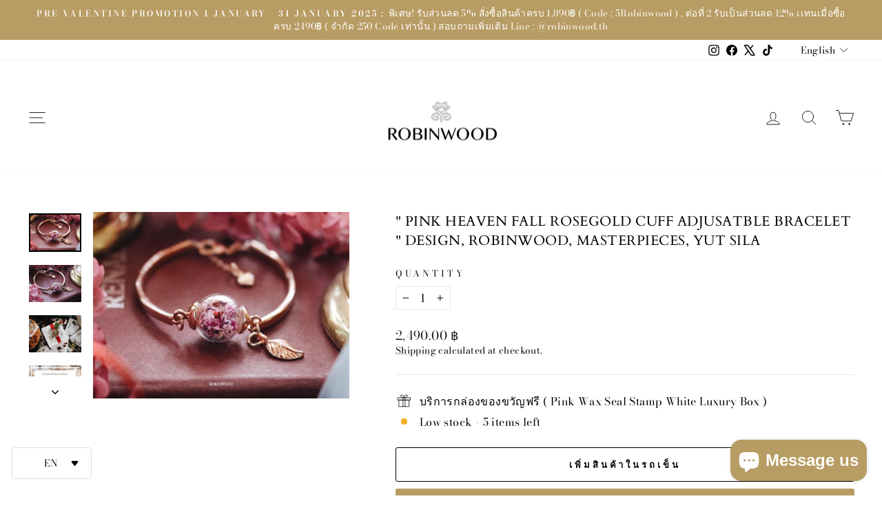

--- FILE ---
content_type: text/html; charset=utf-8
request_url: https://robinwoodth.com/en-us/products/pink-heaven-fall-rosegold-cuff-adjusatble-bracelet-design-robinwood-masterpieces-yut-sila
body_size: 36525
content:
<!doctype html>
<html class="no-js" lang="en" dir="ltr">
<head>
  <meta charset="utf-8">
  <meta http-equiv="X-UA-Compatible" content="IE=edge,chrome=1">
  <meta name="viewport" content="width=device-width,initial-scale=1">
  <meta name="theme-color" content="#b79c63">
  <link rel="canonical" href="https://robinwoodth.com/en-us/products/pink-heaven-fall-rosegold-cuff-adjusatble-bracelet-design-robinwood-masterpieces-yut-sila">
  <link rel="preconnect" href="https://cdn.shopify.com" crossorigin>
  <link rel="preconnect" href="https://fonts.shopifycdn.com" crossorigin>
  <link rel="dns-prefetch" href="https://productreviews.shopifycdn.com">
  <link rel="dns-prefetch" href="https://ajax.googleapis.com">
  <link rel="dns-prefetch" href="https://maps.googleapis.com">
  <link rel="dns-prefetch" href="https://maps.gstatic.com"><link rel="shortcut icon" href="//robinwoodth.com/cdn/shop/files/Logo_everyday_32x32.png?v=1666687702" type="image/png" /><title>&quot; Pink Heaven Fall Rosegold Cuff Adjusatble Bracelet &quot; Design, Robinwo
&ndash; ROBINWOOD
</title>
<meta name="description" content="  Robinwood&#39;s Story  : ผลงานชิ้นนี่ได้เเรงบันดาลใจ &quot; ท้องฟ้าสีชมพู หรือ ความรู้สึกอบอุ่นของท้องฟ้าสีอ่อน &quot; ที่ตั้งอยู่ในประเทศ Netherland ที่มีบรรยากาศอบอุ่นไปด้วย ดอกไม้สีชมพู เช่นดอกทิวลิป และ mimosa สีชมพู จึงมีสีสันที่เต็มไปด้วยความสดใส และน่ารัก พร้อมกับความอบอุ่นครับproduct detail :- จี้กลม ทำมาจาก อคริลิคมิลเลอร"><meta property="og:site_name" content="ROBINWOOD">
  <meta property="og:url" content="https://robinwoodth.com/en-us/products/pink-heaven-fall-rosegold-cuff-adjusatble-bracelet-design-robinwood-masterpieces-yut-sila">
  <meta property="og:title" content="&quot; Pink Heaven Fall Rosegold Cuff Adjusatble Bracelet &quot; Design, Robinwood, Masterpieces, Yut Sila">
  <meta property="og:type" content="product">
  <meta property="og:description" content="  Robinwood&#39;s Story  : ผลงานชิ้นนี่ได้เเรงบันดาลใจ &quot; ท้องฟ้าสีชมพู หรือ ความรู้สึกอบอุ่นของท้องฟ้าสีอ่อน &quot; ที่ตั้งอยู่ในประเทศ Netherland ที่มีบรรยากาศอบอุ่นไปด้วย ดอกไม้สีชมพู เช่นดอกทิวลิป และ mimosa สีชมพู จึงมีสีสันที่เต็มไปด้วยความสดใส และน่ารัก พร้อมกับความอบอุ่นครับproduct detail :- จี้กลม ทำมาจาก อคริลิคมิลเลอร"><meta property="og:image" content="http://robinwoodth.com/cdn/shop/products/S__3923971.jpg?v=1578317246">
    <meta property="og:image:secure_url" content="https://robinwoodth.com/cdn/shop/products/S__3923971.jpg?v=1578317246">
    <meta property="og:image:width" content="1500">
    <meta property="og:image:height" content="1092"><meta name="twitter:site" content="@robinwood_th">
  <meta name="twitter:card" content="summary_large_image">
  <meta name="twitter:title" content="" Pink Heaven Fall Rosegold Cuff Adjusatble Bracelet " Design, Robinwood, Masterpieces, Yut Sila">
  <meta name="twitter:description" content="  Robinwood&#39;s Story  : ผลงานชิ้นนี่ได้เเรงบันดาลใจ &quot; ท้องฟ้าสีชมพู หรือ ความรู้สึกอบอุ่นของท้องฟ้าสีอ่อน &quot; ที่ตั้งอยู่ในประเทศ Netherland ที่มีบรรยากาศอบอุ่นไปด้วย ดอกไม้สีชมพู เช่นดอกทิวลิป และ mimosa สีชมพู จึงมีสีสันที่เต็มไปด้วยความสดใส และน่ารัก พร้อมกับความอบอุ่นครับproduct detail :- จี้กลม ทำมาจาก อคริลิคมิลเลอร">
<script async crossorigin fetchpriority="high" src="/cdn/shopifycloud/importmap-polyfill/es-modules-shim.2.4.0.js"></script>
<script type="importmap">
{
  "imports": {
    "element.base-media": "//robinwoodth.com/cdn/shop/t/14/assets/element.base-media.js?v=61305152781971747521760328805",
    "element.image.parallax": "//robinwoodth.com/cdn/shop/t/14/assets/element.image.parallax.js?v=59188309605188605141760328806",
    "element.model": "//robinwoodth.com/cdn/shop/t/14/assets/element.model.js?v=104979259955732717291760328806",
    "element.quantity-selector": "//robinwoodth.com/cdn/shop/t/14/assets/element.quantity-selector.js?v=68208048201360514121760328806",
    "element.text.rte": "//robinwoodth.com/cdn/shop/t/14/assets/element.text.rte.js?v=28194737298593644281760328806",
    "element.video": "//robinwoodth.com/cdn/shop/t/14/assets/element.video.js?v=110560105447302630031760328806",
    "is-land": "//robinwoodth.com/cdn/shop/t/14/assets/is-land.min.js?v=92343381495565747271760328807",
    "util.misc": "//robinwoodth.com/cdn/shop/t/14/assets/util.misc.js?v=117964846174238173191760328807",
    "util.product-loader": "//robinwoodth.com/cdn/shop/t/14/assets/util.product-loader.js?v=71947287259713254281760328807",
    "util.resource-loader": "//robinwoodth.com/cdn/shop/t/14/assets/util.resource-loader.js?v=81301169148003274841760328807",
    "vendor.in-view": "//robinwoodth.com/cdn/shop/t/14/assets/vendor.in-view.js?v=126891093837844970591760328807"
  }
}
</script><script type="module" src="//robinwoodth.com/cdn/shop/t/14/assets/is-land.min.js?v=92343381495565747271760328807"></script>
<style data-shopify>@font-face {
  font-family: Cardo;
  font-weight: 400;
  font-style: normal;
  font-display: swap;
  src: url("//robinwoodth.com/cdn/fonts/cardo/cardo_n4.8d7bdd0369840597cbb62dc8a447619701d8d34a.woff2") format("woff2"),
       url("//robinwoodth.com/cdn/fonts/cardo/cardo_n4.23b63d1eff80cb5da813c4cccb6427058253ce24.woff") format("woff");
}

  @font-face {
  font-family: "Bodoni Moda";
  font-weight: 400;
  font-style: normal;
  font-display: swap;
  src: url("//robinwoodth.com/cdn/fonts/bodoni_moda/bodonimoda_n4.025af1859727a91866b3c708393a6dc972156491.woff2") format("woff2"),
       url("//robinwoodth.com/cdn/fonts/bodoni_moda/bodonimoda_n4.aebb4417dfed0dc5ec4a330249c3862add089916.woff") format("woff");
}


  @font-face {
  font-family: "Bodoni Moda";
  font-weight: 600;
  font-style: normal;
  font-display: swap;
  src: url("//robinwoodth.com/cdn/fonts/bodoni_moda/bodonimoda_n6.8d557b0e84c45560497788408dfe3a07d8eae782.woff2") format("woff2"),
       url("//robinwoodth.com/cdn/fonts/bodoni_moda/bodonimoda_n6.fc6506cb0940daf394e96f3e338999e9db6f2624.woff") format("woff");
}

  @font-face {
  font-family: "Bodoni Moda";
  font-weight: 400;
  font-style: italic;
  font-display: swap;
  src: url("//robinwoodth.com/cdn/fonts/bodoni_moda/bodonimoda_i4.4d7d6dcd28539d05c34746a790d428e621a34321.woff2") format("woff2"),
       url("//robinwoodth.com/cdn/fonts/bodoni_moda/bodonimoda_i4.47427f01d2c6bc1acfc811bad9213cf287ad6b97.woff") format("woff");
}

  @font-face {
  font-family: "Bodoni Moda";
  font-weight: 600;
  font-style: italic;
  font-display: swap;
  src: url("//robinwoodth.com/cdn/fonts/bodoni_moda/bodonimoda_i6.16259550091d29fe972416d1b77c0d987a34ffdb.woff2") format("woff2"),
       url("//robinwoodth.com/cdn/fonts/bodoni_moda/bodonimoda_i6.fa1b1b7da978afcaf429f7b310df0e50f2bee163.woff") format("woff");
}

</style><link href="//robinwoodth.com/cdn/shop/t/14/assets/theme.css?v=93626464380700918791760328835" rel="stylesheet" type="text/css" media="all" />
<style data-shopify>:root {
    --typeHeaderPrimary: Cardo;
    --typeHeaderFallback: serif;
    --typeHeaderSize: 24px;
    --typeHeaderWeight: 400;
    --typeHeaderLineHeight: 1.4;
    --typeHeaderSpacing: 0.025em;

    --typeBasePrimary:"Bodoni Moda";
    --typeBaseFallback:serif;
    --typeBaseSize: 16px;
    --typeBaseWeight: 400;
    --typeBaseSpacing: 0.025em;
    --typeBaseLineHeight: 1.4;
    --typeBaselineHeightMinus01: 1.3;

    --typeCollectionTitle: 20px;

    --iconWeight: 2px;
    --iconLinecaps: round;

    
        --buttonRadius: 3px;
    

    --colorGridOverlayOpacity: 0.1;
    --colorAnnouncement: #b79c63;
    --colorAnnouncementText: #ffffff;

    --colorBody: #ffffff;
    --colorBodyAlpha05: rgba(255, 255, 255, 0.05);
    --colorBodyDim: #f2f2f2;
    --colorBodyLightDim: #fafafa;
    --colorBodyMediumDim: #f5f5f5;


    --colorBorder: #e8e8e1;

    --colorBtnPrimary: #b79c63;
    --colorBtnPrimaryLight: #c7b286;
    --colorBtnPrimaryDim: #af9152;
    --colorBtnPrimaryText: #ffffff;

    --colorCartDot: #ff4f33;

    --colorDrawers: #ffffff;
    --colorDrawersDim: #f2f2f2;
    --colorDrawerBorder: #e8e8e1;
    --colorDrawerText: #000000;
    --colorDrawerTextDark: #000000;
    --colorDrawerButton: #111111;
    --colorDrawerButtonText: #ffffff;

    --colorFooter: #ffffff;
    --colorFooterText: #000000;
    --colorFooterTextAlpha01: #000000;

    --colorGridOverlay: #000000;
    --colorGridOverlayOpacity: 0.1;

    --colorHeaderTextAlpha01: rgba(0, 0, 0, 0.1);

    --colorHeroText: #ffffff;

    --colorSmallImageBg: #ffffff;
    --colorLargeImageBg: #e8e8e1;

    --colorImageOverlay: #000000;
    --colorImageOverlayOpacity: 0.1;
    --colorImageOverlayTextShadow: 0.2;

    --colorLink: #000000;

    --colorModalBg: rgba(230, 230, 230, 0.6);

    --colorNav: #ffffff;
    --colorNavText: #000000;

    --colorPrice: #1c1d1d;

    --colorSaleTag: #000000;
    --colorSaleTagText: #ffffff;

    --colorTextBody: #000000;
    --colorTextBodyAlpha015: rgba(0, 0, 0, 0.15);
    --colorTextBodyAlpha005: rgba(0, 0, 0, 0.05);
    --colorTextBodyAlpha008: rgba(0, 0, 0, 0.08);
    --colorTextSavings: #C20000;

    --urlIcoSelect: url(//robinwoodth.com/cdn/shop/t/14/assets/ico-select.svg);
    --urlIcoSelectFooter: url(//robinwoodth.com/cdn/shop/t/14/assets/ico-select-footer.svg);
    --urlIcoSelectWhite: url(//robinwoodth.com/cdn/shop/t/14/assets/ico-select-white.svg);

    --grid-gutter: 17px;
    --drawer-gutter: 20px;

    --sizeChartMargin: 25px 0;
    --sizeChartIconMargin: 5px;

    --newsletterReminderPadding: 40px;

    /*Shop Pay Installments*/
    --color-body-text: #000000;
    --color-body: #ffffff;
    --color-bg: #ffffff;
    }

    .placeholder-content {
    background-image: linear-gradient(100deg, #ffffff 40%, #f7f7f7 63%, #ffffff 79%);
    }</style><script>
    document.documentElement.className = document.documentElement.className.replace('no-js', 'js');

    window.theme = window.theme || {};
    theme.routes = {
      home: "/en-us",
      cart: "/en-us/cart.js",
      cartPage: "/en-us/cart",
      cartAdd: "/en-us/cart/add.js",
      cartChange: "/en-us/cart/change.js",
      search: "/en-us/search",
      predictiveSearch: "/en-us/search/suggest"
    };
    theme.strings = {
      soldOut: "Sold Out",
      unavailable: "Unavailable",
      inStockLabel: "In stock, ready to ship",
      oneStockLabel: "Low stock - [count] item left",
      otherStockLabel: "Low stock - [count] items left",
      willNotShipUntil: "Ready to ship [date]",
      willBeInStockAfter: "Back in stock [date]",
      waitingForStock: "Backordered, shipping soon",
      savePrice: "Save [saved_amount]",
      cartEmpty: "Your cart is currently empty.",
      cartTermsConfirmation: "You must agree with the terms and conditions of sales to check out",
      searchCollections: "Collections",
      searchPages: "Pages",
      searchArticles: "Articles",
      productFrom: "from ",
      maxQuantity: "You can only have [quantity] of [title] in your cart."
    };
    theme.settings = {
      cartType: "drawer",
      isCustomerTemplate: false,
      moneyFormat: "\u003cspan class=\"langwill-money\"\u003e\u003cspan class=transcy-money\u003e{{amount}} ฿\u003c\/span\u003e\u003c\/span\u003e",
      saveType: "percent",
      productImageSize: "natural",
      productImageCover: true,
      predictiveSearch: true,
      predictiveSearchType: null,
      predictiveSearchVendor: false,
      predictiveSearchPrice: true,
      quickView: true,
      themeName: 'Impulse',
      themeVersion: "8.1.0"
    };
  </script>

  <script>window.performance && window.performance.mark && window.performance.mark('shopify.content_for_header.start');</script><meta name="google-site-verification" content="_3fDWvtzRAqb_F6KQVP14m5fOR4IbMFQlO-TPO1GZOw">
<meta name="facebook-domain-verification" content="jghr36vhrqr74ycoxbe3lrbbzoiq3d">
<meta id="shopify-digital-wallet" name="shopify-digital-wallet" content="/23152125/digital_wallets/dialog">
<link rel="alternate" hreflang="x-default" href="https://robinwoodth.com/products/pink-heaven-fall-rosegold-cuff-adjusatble-bracelet-design-robinwood-masterpieces-yut-sila">
<link rel="alternate" hreflang="en" href="https://robinwoodth.com/products/pink-heaven-fall-rosegold-cuff-adjusatble-bracelet-design-robinwood-masterpieces-yut-sila">
<link rel="alternate" hreflang="th" href="https://robinwoodth.com/th/products/pink-heaven-fall-rosegold-cuff-adjusatble-bracelet-design-robinwood-masterpieces-yut-sila">
<link rel="alternate" hreflang="en-US" href="https://robinwoodth.com/en-us/products/pink-heaven-fall-rosegold-cuff-adjusatble-bracelet-design-robinwood-masterpieces-yut-sila">
<link rel="alternate" hreflang="th-US" href="https://robinwoodth.com/th-us/products/pink-heaven-fall-rosegold-cuff-adjusatble-bracelet-design-robinwood-masterpieces-yut-sila">
<link rel="alternate" type="application/json+oembed" href="https://robinwoodth.com/en-us/products/pink-heaven-fall-rosegold-cuff-adjusatble-bracelet-design-robinwood-masterpieces-yut-sila.oembed">
<script async="async" src="/checkouts/internal/preloads.js?locale=en-US"></script>
<script id="shopify-features" type="application/json">{"accessToken":"976c433d8c1ba81ab21cdf0b8d0a2e21","betas":["rich-media-storefront-analytics"],"domain":"robinwoodth.com","predictiveSearch":true,"shopId":23152125,"locale":"en"}</script>
<script>var Shopify = Shopify || {};
Shopify.shop = "robinwood.myshopify.com";
Shopify.locale = "en";
Shopify.currency = {"active":"THB","rate":"1.0"};
Shopify.country = "US";
Shopify.theme = {"name":"Updated copy of Updated copy of Updated copy of...","id":140780109994,"schema_name":"Impulse","schema_version":"8.1.0","theme_store_id":857,"role":"main"};
Shopify.theme.handle = "null";
Shopify.theme.style = {"id":null,"handle":null};
Shopify.cdnHost = "robinwoodth.com/cdn";
Shopify.routes = Shopify.routes || {};
Shopify.routes.root = "/en-us/";</script>
<script type="module">!function(o){(o.Shopify=o.Shopify||{}).modules=!0}(window);</script>
<script>!function(o){function n(){var o=[];function n(){o.push(Array.prototype.slice.apply(arguments))}return n.q=o,n}var t=o.Shopify=o.Shopify||{};t.loadFeatures=n(),t.autoloadFeatures=n()}(window);</script>
<script id="shop-js-analytics" type="application/json">{"pageType":"product"}</script>
<script defer="defer" async type="module" src="//robinwoodth.com/cdn/shopifycloud/shop-js/modules/v2/client.init-shop-cart-sync_C5BV16lS.en.esm.js"></script>
<script defer="defer" async type="module" src="//robinwoodth.com/cdn/shopifycloud/shop-js/modules/v2/chunk.common_CygWptCX.esm.js"></script>
<script type="module">
  await import("//robinwoodth.com/cdn/shopifycloud/shop-js/modules/v2/client.init-shop-cart-sync_C5BV16lS.en.esm.js");
await import("//robinwoodth.com/cdn/shopifycloud/shop-js/modules/v2/chunk.common_CygWptCX.esm.js");

  window.Shopify.SignInWithShop?.initShopCartSync?.({"fedCMEnabled":true,"windoidEnabled":true});

</script>
<script>(function() {
  var isLoaded = false;
  function asyncLoad() {
    if (isLoaded) return;
    isLoaded = true;
    var urls = ["https:\/\/cdn.weglot.com\/weglot_script_tag.js?shop=robinwood.myshopify.com","https:\/\/cdn.nfcube.com\/instafeed-891e22ebdeee4c690a696869766d98aa.js?shop=robinwood.myshopify.com","https:\/\/cdn.shopify.com\/s\/files\/1\/2233\/5399\/t\/1\/assets\/trust_hero_23152125.js?v=1682149642\u0026shop=robinwood.myshopify.com"];
    for (var i = 0; i < urls.length; i++) {
      var s = document.createElement('script');
      s.type = 'text/javascript';
      s.async = true;
      s.src = urls[i];
      var x = document.getElementsByTagName('script')[0];
      x.parentNode.insertBefore(s, x);
    }
  };
  if(window.attachEvent) {
    window.attachEvent('onload', asyncLoad);
  } else {
    window.addEventListener('load', asyncLoad, false);
  }
})();</script>
<script id="__st">var __st={"a":23152125,"offset":25200,"reqid":"f9171e77-106f-4bb3-96d5-4b6cccd7eed5-1768792545","pageurl":"robinwoodth.com\/en-us\/products\/pink-heaven-fall-rosegold-cuff-adjusatble-bracelet-design-robinwood-masterpieces-yut-sila","u":"d8a6bcb1b00f","p":"product","rtyp":"product","rid":4456006680679};</script>
<script>window.ShopifyPaypalV4VisibilityTracking = true;</script>
<script id="captcha-bootstrap">!function(){'use strict';const t='contact',e='account',n='new_comment',o=[[t,t],['blogs',n],['comments',n],[t,'customer']],c=[[e,'customer_login'],[e,'guest_login'],[e,'recover_customer_password'],[e,'create_customer']],r=t=>t.map((([t,e])=>`form[action*='/${t}']:not([data-nocaptcha='true']) input[name='form_type'][value='${e}']`)).join(','),a=t=>()=>t?[...document.querySelectorAll(t)].map((t=>t.form)):[];function s(){const t=[...o],e=r(t);return a(e)}const i='password',u='form_key',d=['recaptcha-v3-token','g-recaptcha-response','h-captcha-response',i],f=()=>{try{return window.sessionStorage}catch{return}},m='__shopify_v',_=t=>t.elements[u];function p(t,e,n=!1){try{const o=window.sessionStorage,c=JSON.parse(o.getItem(e)),{data:r}=function(t){const{data:e,action:n}=t;return t[m]||n?{data:e,action:n}:{data:t,action:n}}(c);for(const[e,n]of Object.entries(r))t.elements[e]&&(t.elements[e].value=n);n&&o.removeItem(e)}catch(o){console.error('form repopulation failed',{error:o})}}const l='form_type',E='cptcha';function T(t){t.dataset[E]=!0}const w=window,h=w.document,L='Shopify',v='ce_forms',y='captcha';let A=!1;((t,e)=>{const n=(g='f06e6c50-85a8-45c8-87d0-21a2b65856fe',I='https://cdn.shopify.com/shopifycloud/storefront-forms-hcaptcha/ce_storefront_forms_captcha_hcaptcha.v1.5.2.iife.js',D={infoText:'Protected by hCaptcha',privacyText:'Privacy',termsText:'Terms'},(t,e,n)=>{const o=w[L][v],c=o.bindForm;if(c)return c(t,g,e,D).then(n);var r;o.q.push([[t,g,e,D],n]),r=I,A||(h.body.append(Object.assign(h.createElement('script'),{id:'captcha-provider',async:!0,src:r})),A=!0)});var g,I,D;w[L]=w[L]||{},w[L][v]=w[L][v]||{},w[L][v].q=[],w[L][y]=w[L][y]||{},w[L][y].protect=function(t,e){n(t,void 0,e),T(t)},Object.freeze(w[L][y]),function(t,e,n,w,h,L){const[v,y,A,g]=function(t,e,n){const i=e?o:[],u=t?c:[],d=[...i,...u],f=r(d),m=r(i),_=r(d.filter((([t,e])=>n.includes(e))));return[a(f),a(m),a(_),s()]}(w,h,L),I=t=>{const e=t.target;return e instanceof HTMLFormElement?e:e&&e.form},D=t=>v().includes(t);t.addEventListener('submit',(t=>{const e=I(t);if(!e)return;const n=D(e)&&!e.dataset.hcaptchaBound&&!e.dataset.recaptchaBound,o=_(e),c=g().includes(e)&&(!o||!o.value);(n||c)&&t.preventDefault(),c&&!n&&(function(t){try{if(!f())return;!function(t){const e=f();if(!e)return;const n=_(t);if(!n)return;const o=n.value;o&&e.removeItem(o)}(t);const e=Array.from(Array(32),(()=>Math.random().toString(36)[2])).join('');!function(t,e){_(t)||t.append(Object.assign(document.createElement('input'),{type:'hidden',name:u})),t.elements[u].value=e}(t,e),function(t,e){const n=f();if(!n)return;const o=[...t.querySelectorAll(`input[type='${i}']`)].map((({name:t})=>t)),c=[...d,...o],r={};for(const[a,s]of new FormData(t).entries())c.includes(a)||(r[a]=s);n.setItem(e,JSON.stringify({[m]:1,action:t.action,data:r}))}(t,e)}catch(e){console.error('failed to persist form',e)}}(e),e.submit())}));const S=(t,e)=>{t&&!t.dataset[E]&&(n(t,e.some((e=>e===t))),T(t))};for(const o of['focusin','change'])t.addEventListener(o,(t=>{const e=I(t);D(e)&&S(e,y())}));const B=e.get('form_key'),M=e.get(l),P=B&&M;t.addEventListener('DOMContentLoaded',(()=>{const t=y();if(P)for(const e of t)e.elements[l].value===M&&p(e,B);[...new Set([...A(),...v().filter((t=>'true'===t.dataset.shopifyCaptcha))])].forEach((e=>S(e,t)))}))}(h,new URLSearchParams(w.location.search),n,t,e,['guest_login'])})(!0,!0)}();</script>
<script integrity="sha256-4kQ18oKyAcykRKYeNunJcIwy7WH5gtpwJnB7kiuLZ1E=" data-source-attribution="shopify.loadfeatures" defer="defer" src="//robinwoodth.com/cdn/shopifycloud/storefront/assets/storefront/load_feature-a0a9edcb.js" crossorigin="anonymous"></script>
<script data-source-attribution="shopify.dynamic_checkout.dynamic.init">var Shopify=Shopify||{};Shopify.PaymentButton=Shopify.PaymentButton||{isStorefrontPortableWallets:!0,init:function(){window.Shopify.PaymentButton.init=function(){};var t=document.createElement("script");t.src="https://robinwoodth.com/cdn/shopifycloud/portable-wallets/latest/portable-wallets.en.js",t.type="module",document.head.appendChild(t)}};
</script>
<script data-source-attribution="shopify.dynamic_checkout.buyer_consent">
  function portableWalletsHideBuyerConsent(e){var t=document.getElementById("shopify-buyer-consent"),n=document.getElementById("shopify-subscription-policy-button");t&&n&&(t.classList.add("hidden"),t.setAttribute("aria-hidden","true"),n.removeEventListener("click",e))}function portableWalletsShowBuyerConsent(e){var t=document.getElementById("shopify-buyer-consent"),n=document.getElementById("shopify-subscription-policy-button");t&&n&&(t.classList.remove("hidden"),t.removeAttribute("aria-hidden"),n.addEventListener("click",e))}window.Shopify?.PaymentButton&&(window.Shopify.PaymentButton.hideBuyerConsent=portableWalletsHideBuyerConsent,window.Shopify.PaymentButton.showBuyerConsent=portableWalletsShowBuyerConsent);
</script>
<script>
  function portableWalletsCleanup(e){e&&e.src&&console.error("Failed to load portable wallets script "+e.src);var t=document.querySelectorAll("shopify-accelerated-checkout .shopify-payment-button__skeleton, shopify-accelerated-checkout-cart .wallet-cart-button__skeleton"),e=document.getElementById("shopify-buyer-consent");for(let e=0;e<t.length;e++)t[e].remove();e&&e.remove()}function portableWalletsNotLoadedAsModule(e){e instanceof ErrorEvent&&"string"==typeof e.message&&e.message.includes("import.meta")&&"string"==typeof e.filename&&e.filename.includes("portable-wallets")&&(window.removeEventListener("error",portableWalletsNotLoadedAsModule),window.Shopify.PaymentButton.failedToLoad=e,"loading"===document.readyState?document.addEventListener("DOMContentLoaded",window.Shopify.PaymentButton.init):window.Shopify.PaymentButton.init())}window.addEventListener("error",portableWalletsNotLoadedAsModule);
</script>

<script type="module" src="https://robinwoodth.com/cdn/shopifycloud/portable-wallets/latest/portable-wallets.en.js" onError="portableWalletsCleanup(this)" crossorigin="anonymous"></script>
<script nomodule>
  document.addEventListener("DOMContentLoaded", portableWalletsCleanup);
</script>

<link id="shopify-accelerated-checkout-styles" rel="stylesheet" media="screen" href="https://robinwoodth.com/cdn/shopifycloud/portable-wallets/latest/accelerated-checkout-backwards-compat.css" crossorigin="anonymous">
<style id="shopify-accelerated-checkout-cart">
        #shopify-buyer-consent {
  margin-top: 1em;
  display: inline-block;
  width: 100%;
}

#shopify-buyer-consent.hidden {
  display: none;
}

#shopify-subscription-policy-button {
  background: none;
  border: none;
  padding: 0;
  text-decoration: underline;
  font-size: inherit;
  cursor: pointer;
}

#shopify-subscription-policy-button::before {
  box-shadow: none;
}

      </style>

<script>window.performance && window.performance.mark && window.performance.mark('shopify.content_for_header.end');</script>

  <style data-shopify>
    :root {
      /* Root Variables */
      /* ========================= */
      --root-color-primary: #000000;
      --color-primary: #000000;
      --root-color-secondary: #ffffff;
      --color-secondary: #ffffff;
      --color-sale-tag: #000000;
      --color-sale-tag-text: #ffffff;
      --layout-section-padding-block: 3rem;
      --layout-section-padding-inline--md: 40px;
      --layout-section-max-inline-size: 1420px; 


      /* Text */
      /* ========================= */
      
      /* Body Font Styles */
      --element-text-font-family--body: "Bodoni Moda";
      --element-text-font-family-fallback--body: serif;
      --element-text-font-weight--body: 400;
      --element-text-letter-spacing--body: 0.025em;
      --element-text-text-transform--body: none;

      /* Body Font Sizes */
      --element-text-font-size--body: initial;
      --element-text-font-size--body-xs: 12px;
      --element-text-font-size--body-sm: 14px;
      --element-text-font-size--body-md: 16px;
      --element-text-font-size--body-lg: 18px;
      
      /* Body Line Heights */
      --element-text-line-height--body: 1.4;

      /* Heading Font Styles */
      --element-text-font-family--heading: Cardo;
      --element-text-font-family-fallback--heading: serif;
      --element-text-font-weight--heading: 400;
      --element-text-letter-spacing--heading: 0.025em;
      
      
      --element-text-text-transform--heading: uppercase;
       
      
      
      /* Heading Font Sizes */
      --element-text-font-size--heading-2xl: 40px;
      --element-text-font-size--heading-xl: 24px;
      --element-text-font-size--heading-lg: 18px;
      --element-text-font-size--heading-md: 16px;
      --element-text-font-size--heading-sm: 10px;
      --element-text-font-size--heading-xs: 8px;
      
      /* Heading Line Heights */
      --element-text-line-height--heading: 1.4;

      /* Buttons */
      /* ========================= */
      
          --element-button-radius: 3px;
      

      --element-button-padding-block: 12px;
      --element-button-text-transform: uppercase;
      --element-button-font-weight: 800;
      --element-button-font-size: max(calc(var(--typeBaseSize) - 4px), 13px);
      --element-button-letter-spacing: .3em;

      /* Base Color Variables */
      --element-button-color-primary: #b79c63;
      --element-button-color-secondary: #ffffff;
      --element-button-shade-border: 100%;

      /* Hover State Variables */
      --element-button-shade-background--hover: 0%;
      --element-button-shade-border--hover: 100%;

      /* Focus State Variables */
      --element-button-color-focus: var(--color-focus);

      /* Inputs */
      /* ========================= */
      
          --element-icon-radius: 3px;
      

      --element-input-font-size: var(--element-text-font-size--body-sm);
      --element-input-box-shadow-shade: 100%;

      /* Hover State Variables */
      --element-input-background-shade--hover: 0%;
      --element-input-box-shadow-spread-radius--hover: 1px;
    }

    @media only screen and (max-width: 768px) {
      :root {
        --element-button-font-size: max(calc(var(--typeBaseSize) - 5px), 11px);
      }
    }

    .element-radio {
        &:has(input[type='radio']:checked) {
          --element-button-color: var(--element-button-color-secondary);
        }
    }

    /* ATC Button Overrides */
    /* ========================= */

    .element-button[type="submit"],
    .element-button[type="submit"] .element-text,
    .element-button--shopify-payment-wrapper button {
      --element-button-padding-block: 13px;
      --element-button-padding-inline: 20px;
      --element-button-line-height: 1.42;
      --_font-size--body-md: var(--element-button-font-size);

      line-height: 1.42 !important;
    }

    /* When dynamic checkout is enabled */
    product-form:has(.element-button--shopify-payment-wrapper) {
      --element-button-color: #000000;

      .element-button[type="submit"],
      .element-button--shopify-payment-wrapper button {
        min-height: 50px !important;
      }

      .shopify-payment-button {
        margin: 0;
      }
    }

    /* Hover animation for non-angled buttons */
    body:not([data-button_style='angled']) .element-button[type="submit"] {
      position: relative;
      overflow: hidden;

      &:after {
        content: '';
        position: absolute;
        top: 0;
        left: 150%;
        width: 200%;
        height: 100%;
        transform: skewX(-20deg);
        background-image: linear-gradient(to right,transparent, rgba(255,255,255,.25),transparent);
      }

      &:hover:after {
        animation: shine 0.75s cubic-bezier(0.01, 0.56, 1, 1);
      }
    }

    /* ANGLED STYLE - ATC Button Overrides */
    /* ========================= */
    
    [data-button_style='angled'] {
      --element-button-shade-background--active: var(--element-button-shade-background);
      --element-button-shade-border--active: var(--element-button-shade-border);

      .element-button[type="submit"] {
        --_box-shadow: none;

        position: relative;
        max-width: 94%;
        border-top: 1px solid #b79c63;
        border-bottom: 1px solid #b79c63;
        
        &:before,
        &:after {
          content: '';
          position: absolute;
          display: block;
          top: -1px;
          bottom: -1px;
          width: 20px;
          transform: skewX(-12deg);
          background-color: #b79c63;
        }
        
        &:before {
          left: -6px;
        }
        
        &:after {
          right: -6px;
        }
      }

      /* When dynamic checkout is enabled */
      product-form:has(.element-button--shopify-payment-wrapper) {
        .element-button[type="submit"]:before,
        .element-button[type="submit"]:after {
          background-color: color-mix(in srgb,var(--_color-text) var(--_shade-background),var(--_color-background));
          border-top: 1px solid #b79c63;
          border-bottom: 1px solid #b79c63;
        }

        .element-button[type="submit"]:before {
          border-left: 1px solid #b79c63;
        }
        
        .element-button[type="submit"]:after {
          border-right: 1px solid #b79c63;
        }
      }

      .element-button--shopify-payment-wrapper {
        --_color-background: #b79c63;

        button:hover,
        button:before,
        button:after {
          background-color: color-mix(in srgb,var(--_color-text) var(--_shade-background),var(--_color-background)) !important;
        }

        button:not(button:focus-visible) {
          box-shadow: none !important;
        }
      }
    }
  </style>

  <script src="//robinwoodth.com/cdn/shop/t/14/assets/vendor-scripts-v11.js" defer="defer"></script><script src="//robinwoodth.com/cdn/shop/t/14/assets/theme.js?v=22325264162658116151760328807" defer="defer"></script>
<!-- BEGIN app block: shopify://apps/klaviyo-email-marketing-sms/blocks/klaviyo-onsite-embed/2632fe16-c075-4321-a88b-50b567f42507 -->












  <script async src="https://static.klaviyo.com/onsite/js/TPnKMv/klaviyo.js?company_id=TPnKMv"></script>
  <script>!function(){if(!window.klaviyo){window._klOnsite=window._klOnsite||[];try{window.klaviyo=new Proxy({},{get:function(n,i){return"push"===i?function(){var n;(n=window._klOnsite).push.apply(n,arguments)}:function(){for(var n=arguments.length,o=new Array(n),w=0;w<n;w++)o[w]=arguments[w];var t="function"==typeof o[o.length-1]?o.pop():void 0,e=new Promise((function(n){window._klOnsite.push([i].concat(o,[function(i){t&&t(i),n(i)}]))}));return e}}})}catch(n){window.klaviyo=window.klaviyo||[],window.klaviyo.push=function(){var n;(n=window._klOnsite).push.apply(n,arguments)}}}}();</script>

  




  <script>
    window.klaviyoReviewsProductDesignMode = false
  </script>







<!-- END app block --><script src="https://cdn.shopify.com/extensions/019ac357-9c99-7419-b30b-37f8db9e37f2/etranslate-243/assets/floating-selector.js" type="text/javascript" defer="defer"></script>
<script src="https://cdn.shopify.com/extensions/7bc9bb47-adfa-4267-963e-cadee5096caf/inbox-1252/assets/inbox-chat-loader.js" type="text/javascript" defer="defer"></script>
<link href="https://monorail-edge.shopifysvc.com" rel="dns-prefetch">
<script>(function(){if ("sendBeacon" in navigator && "performance" in window) {try {var session_token_from_headers = performance.getEntriesByType('navigation')[0].serverTiming.find(x => x.name == '_s').description;} catch {var session_token_from_headers = undefined;}var session_cookie_matches = document.cookie.match(/_shopify_s=([^;]*)/);var session_token_from_cookie = session_cookie_matches && session_cookie_matches.length === 2 ? session_cookie_matches[1] : "";var session_token = session_token_from_headers || session_token_from_cookie || "";function handle_abandonment_event(e) {var entries = performance.getEntries().filter(function(entry) {return /monorail-edge.shopifysvc.com/.test(entry.name);});if (!window.abandonment_tracked && entries.length === 0) {window.abandonment_tracked = true;var currentMs = Date.now();var navigation_start = performance.timing.navigationStart;var payload = {shop_id: 23152125,url: window.location.href,navigation_start,duration: currentMs - navigation_start,session_token,page_type: "product"};window.navigator.sendBeacon("https://monorail-edge.shopifysvc.com/v1/produce", JSON.stringify({schema_id: "online_store_buyer_site_abandonment/1.1",payload: payload,metadata: {event_created_at_ms: currentMs,event_sent_at_ms: currentMs}}));}}window.addEventListener('pagehide', handle_abandonment_event);}}());</script>
<script id="web-pixels-manager-setup">(function e(e,d,r,n,o){if(void 0===o&&(o={}),!Boolean(null===(a=null===(i=window.Shopify)||void 0===i?void 0:i.analytics)||void 0===a?void 0:a.replayQueue)){var i,a;window.Shopify=window.Shopify||{};var t=window.Shopify;t.analytics=t.analytics||{};var s=t.analytics;s.replayQueue=[],s.publish=function(e,d,r){return s.replayQueue.push([e,d,r]),!0};try{self.performance.mark("wpm:start")}catch(e){}var l=function(){var e={modern:/Edge?\/(1{2}[4-9]|1[2-9]\d|[2-9]\d{2}|\d{4,})\.\d+(\.\d+|)|Firefox\/(1{2}[4-9]|1[2-9]\d|[2-9]\d{2}|\d{4,})\.\d+(\.\d+|)|Chrom(ium|e)\/(9{2}|\d{3,})\.\d+(\.\d+|)|(Maci|X1{2}).+ Version\/(15\.\d+|(1[6-9]|[2-9]\d|\d{3,})\.\d+)([,.]\d+|)( \(\w+\)|)( Mobile\/\w+|) Safari\/|Chrome.+OPR\/(9{2}|\d{3,})\.\d+\.\d+|(CPU[ +]OS|iPhone[ +]OS|CPU[ +]iPhone|CPU IPhone OS|CPU iPad OS)[ +]+(15[._]\d+|(1[6-9]|[2-9]\d|\d{3,})[._]\d+)([._]\d+|)|Android:?[ /-](13[3-9]|1[4-9]\d|[2-9]\d{2}|\d{4,})(\.\d+|)(\.\d+|)|Android.+Firefox\/(13[5-9]|1[4-9]\d|[2-9]\d{2}|\d{4,})\.\d+(\.\d+|)|Android.+Chrom(ium|e)\/(13[3-9]|1[4-9]\d|[2-9]\d{2}|\d{4,})\.\d+(\.\d+|)|SamsungBrowser\/([2-9]\d|\d{3,})\.\d+/,legacy:/Edge?\/(1[6-9]|[2-9]\d|\d{3,})\.\d+(\.\d+|)|Firefox\/(5[4-9]|[6-9]\d|\d{3,})\.\d+(\.\d+|)|Chrom(ium|e)\/(5[1-9]|[6-9]\d|\d{3,})\.\d+(\.\d+|)([\d.]+$|.*Safari\/(?![\d.]+ Edge\/[\d.]+$))|(Maci|X1{2}).+ Version\/(10\.\d+|(1[1-9]|[2-9]\d|\d{3,})\.\d+)([,.]\d+|)( \(\w+\)|)( Mobile\/\w+|) Safari\/|Chrome.+OPR\/(3[89]|[4-9]\d|\d{3,})\.\d+\.\d+|(CPU[ +]OS|iPhone[ +]OS|CPU[ +]iPhone|CPU IPhone OS|CPU iPad OS)[ +]+(10[._]\d+|(1[1-9]|[2-9]\d|\d{3,})[._]\d+)([._]\d+|)|Android:?[ /-](13[3-9]|1[4-9]\d|[2-9]\d{2}|\d{4,})(\.\d+|)(\.\d+|)|Mobile Safari.+OPR\/([89]\d|\d{3,})\.\d+\.\d+|Android.+Firefox\/(13[5-9]|1[4-9]\d|[2-9]\d{2}|\d{4,})\.\d+(\.\d+|)|Android.+Chrom(ium|e)\/(13[3-9]|1[4-9]\d|[2-9]\d{2}|\d{4,})\.\d+(\.\d+|)|Android.+(UC? ?Browser|UCWEB|U3)[ /]?(15\.([5-9]|\d{2,})|(1[6-9]|[2-9]\d|\d{3,})\.\d+)\.\d+|SamsungBrowser\/(5\.\d+|([6-9]|\d{2,})\.\d+)|Android.+MQ{2}Browser\/(14(\.(9|\d{2,})|)|(1[5-9]|[2-9]\d|\d{3,})(\.\d+|))(\.\d+|)|K[Aa][Ii]OS\/(3\.\d+|([4-9]|\d{2,})\.\d+)(\.\d+|)/},d=e.modern,r=e.legacy,n=navigator.userAgent;return n.match(d)?"modern":n.match(r)?"legacy":"unknown"}(),u="modern"===l?"modern":"legacy",c=(null!=n?n:{modern:"",legacy:""})[u],f=function(e){return[e.baseUrl,"/wpm","/b",e.hashVersion,"modern"===e.buildTarget?"m":"l",".js"].join("")}({baseUrl:d,hashVersion:r,buildTarget:u}),m=function(e){var d=e.version,r=e.bundleTarget,n=e.surface,o=e.pageUrl,i=e.monorailEndpoint;return{emit:function(e){var a=e.status,t=e.errorMsg,s=(new Date).getTime(),l=JSON.stringify({metadata:{event_sent_at_ms:s},events:[{schema_id:"web_pixels_manager_load/3.1",payload:{version:d,bundle_target:r,page_url:o,status:a,surface:n,error_msg:t},metadata:{event_created_at_ms:s}}]});if(!i)return console&&console.warn&&console.warn("[Web Pixels Manager] No Monorail endpoint provided, skipping logging."),!1;try{return self.navigator.sendBeacon.bind(self.navigator)(i,l)}catch(e){}var u=new XMLHttpRequest;try{return u.open("POST",i,!0),u.setRequestHeader("Content-Type","text/plain"),u.send(l),!0}catch(e){return console&&console.warn&&console.warn("[Web Pixels Manager] Got an unhandled error while logging to Monorail."),!1}}}}({version:r,bundleTarget:l,surface:e.surface,pageUrl:self.location.href,monorailEndpoint:e.monorailEndpoint});try{o.browserTarget=l,function(e){var d=e.src,r=e.async,n=void 0===r||r,o=e.onload,i=e.onerror,a=e.sri,t=e.scriptDataAttributes,s=void 0===t?{}:t,l=document.createElement("script"),u=document.querySelector("head"),c=document.querySelector("body");if(l.async=n,l.src=d,a&&(l.integrity=a,l.crossOrigin="anonymous"),s)for(var f in s)if(Object.prototype.hasOwnProperty.call(s,f))try{l.dataset[f]=s[f]}catch(e){}if(o&&l.addEventListener("load",o),i&&l.addEventListener("error",i),u)u.appendChild(l);else{if(!c)throw new Error("Did not find a head or body element to append the script");c.appendChild(l)}}({src:f,async:!0,onload:function(){if(!function(){var e,d;return Boolean(null===(d=null===(e=window.Shopify)||void 0===e?void 0:e.analytics)||void 0===d?void 0:d.initialized)}()){var d=window.webPixelsManager.init(e)||void 0;if(d){var r=window.Shopify.analytics;r.replayQueue.forEach((function(e){var r=e[0],n=e[1],o=e[2];d.publishCustomEvent(r,n,o)})),r.replayQueue=[],r.publish=d.publishCustomEvent,r.visitor=d.visitor,r.initialized=!0}}},onerror:function(){return m.emit({status:"failed",errorMsg:"".concat(f," has failed to load")})},sri:function(e){var d=/^sha384-[A-Za-z0-9+/=]+$/;return"string"==typeof e&&d.test(e)}(c)?c:"",scriptDataAttributes:o}),m.emit({status:"loading"})}catch(e){m.emit({status:"failed",errorMsg:(null==e?void 0:e.message)||"Unknown error"})}}})({shopId: 23152125,storefrontBaseUrl: "https://robinwoodth.com",extensionsBaseUrl: "https://extensions.shopifycdn.com/cdn/shopifycloud/web-pixels-manager",monorailEndpoint: "https://monorail-edge.shopifysvc.com/unstable/produce_batch",surface: "storefront-renderer",enabledBetaFlags: ["2dca8a86"],webPixelsConfigList: [{"id":"723943594","configuration":"{\"webPixelName\":\"Judge.me\"}","eventPayloadVersion":"v1","runtimeContext":"STRICT","scriptVersion":"34ad157958823915625854214640f0bf","type":"APP","apiClientId":683015,"privacyPurposes":["ANALYTICS"],"dataSharingAdjustments":{"protectedCustomerApprovalScopes":["read_customer_email","read_customer_name","read_customer_personal_data","read_customer_phone"]}},{"id":"532676778","configuration":"{\"pixel_id\":\"1647943376087720\",\"pixel_type\":\"facebook_pixel\"}","eventPayloadVersion":"v1","runtimeContext":"OPEN","scriptVersion":"ca16bc87fe92b6042fbaa3acc2fbdaa6","type":"APP","apiClientId":2329312,"privacyPurposes":["ANALYTICS","MARKETING","SALE_OF_DATA"],"dataSharingAdjustments":{"protectedCustomerApprovalScopes":["read_customer_address","read_customer_email","read_customer_name","read_customer_personal_data","read_customer_phone"]}},{"id":"390594730","configuration":"{\"config\":\"{\\\"google_tag_ids\\\":[\\\"AW-622463573\\\",\\\"GT-NBQJ2RN\\\"],\\\"target_country\\\":\\\"TH\\\",\\\"gtag_events\\\":[{\\\"type\\\":\\\"begin_checkout\\\",\\\"action_label\\\":\\\"AW-622463573\\\/SLZfCMzSjdQBENWU6KgC\\\"},{\\\"type\\\":\\\"search\\\",\\\"action_label\\\":\\\"AW-622463573\\\/BfIXCM_SjdQBENWU6KgC\\\"},{\\\"type\\\":\\\"view_item\\\",\\\"action_label\\\":[\\\"AW-622463573\\\/XyP_CMbSjdQBENWU6KgC\\\",\\\"MC-NW6DXKCLXV\\\"]},{\\\"type\\\":\\\"purchase\\\",\\\"action_label\\\":[\\\"AW-622463573\\\/DfMiCMPSjdQBENWU6KgC\\\",\\\"MC-NW6DXKCLXV\\\"]},{\\\"type\\\":\\\"page_view\\\",\\\"action_label\\\":[\\\"AW-622463573\\\/oFmkCMDSjdQBENWU6KgC\\\",\\\"MC-NW6DXKCLXV\\\"]},{\\\"type\\\":\\\"add_payment_info\\\",\\\"action_label\\\":\\\"AW-622463573\\\/SXOwCNLSjdQBENWU6KgC\\\"},{\\\"type\\\":\\\"add_to_cart\\\",\\\"action_label\\\":\\\"AW-622463573\\\/WyzECMnSjdQBENWU6KgC\\\"}],\\\"enable_monitoring_mode\\\":false}\"}","eventPayloadVersion":"v1","runtimeContext":"OPEN","scriptVersion":"b2a88bafab3e21179ed38636efcd8a93","type":"APP","apiClientId":1780363,"privacyPurposes":[],"dataSharingAdjustments":{"protectedCustomerApprovalScopes":["read_customer_address","read_customer_email","read_customer_name","read_customer_personal_data","read_customer_phone"]}},{"id":"39583914","eventPayloadVersion":"v1","runtimeContext":"LAX","scriptVersion":"1","type":"CUSTOM","privacyPurposes":["MARKETING"],"name":"Meta pixel (migrated)"},{"id":"shopify-app-pixel","configuration":"{}","eventPayloadVersion":"v1","runtimeContext":"STRICT","scriptVersion":"0450","apiClientId":"shopify-pixel","type":"APP","privacyPurposes":["ANALYTICS","MARKETING"]},{"id":"shopify-custom-pixel","eventPayloadVersion":"v1","runtimeContext":"LAX","scriptVersion":"0450","apiClientId":"shopify-pixel","type":"CUSTOM","privacyPurposes":["ANALYTICS","MARKETING"]}],isMerchantRequest: false,initData: {"shop":{"name":"ROBINWOOD","paymentSettings":{"currencyCode":"THB"},"myshopifyDomain":"robinwood.myshopify.com","countryCode":"TH","storefrontUrl":"https:\/\/robinwoodth.com\/en-us"},"customer":null,"cart":null,"checkout":null,"productVariants":[{"price":{"amount":2490.0,"currencyCode":"THB"},"product":{"title":"\" Pink Heaven Fall Rosegold Cuff Adjusatble Bracelet \" Design, Robinwood, Masterpieces, Yut Sila","vendor":"Robinwood","id":"4456006680679","untranslatedTitle":"\" Pink Heaven Fall Rosegold Cuff Adjusatble Bracelet \" Design, Robinwood, Masterpieces, Yut Sila","url":"\/en-us\/products\/pink-heaven-fall-rosegold-cuff-adjusatble-bracelet-design-robinwood-masterpieces-yut-sila","type":"Bracelet"},"id":"31764962607207","image":{"src":"\/\/robinwoodth.com\/cdn\/shop\/products\/S__3923971.jpg?v=1578317246"},"sku":"4","title":"Default Title","untranslatedTitle":"Default Title"}],"purchasingCompany":null},},"https://robinwoodth.com/cdn","fcfee988w5aeb613cpc8e4bc33m6693e112",{"modern":"","legacy":""},{"shopId":"23152125","storefrontBaseUrl":"https:\/\/robinwoodth.com","extensionBaseUrl":"https:\/\/extensions.shopifycdn.com\/cdn\/shopifycloud\/web-pixels-manager","surface":"storefront-renderer","enabledBetaFlags":"[\"2dca8a86\"]","isMerchantRequest":"false","hashVersion":"fcfee988w5aeb613cpc8e4bc33m6693e112","publish":"custom","events":"[[\"page_viewed\",{}],[\"product_viewed\",{\"productVariant\":{\"price\":{\"amount\":2490.0,\"currencyCode\":\"THB\"},\"product\":{\"title\":\"\\\" Pink Heaven Fall Rosegold Cuff Adjusatble Bracelet \\\" Design, Robinwood, Masterpieces, Yut Sila\",\"vendor\":\"Robinwood\",\"id\":\"4456006680679\",\"untranslatedTitle\":\"\\\" Pink Heaven Fall Rosegold Cuff Adjusatble Bracelet \\\" Design, Robinwood, Masterpieces, Yut Sila\",\"url\":\"\/en-us\/products\/pink-heaven-fall-rosegold-cuff-adjusatble-bracelet-design-robinwood-masterpieces-yut-sila\",\"type\":\"Bracelet\"},\"id\":\"31764962607207\",\"image\":{\"src\":\"\/\/robinwoodth.com\/cdn\/shop\/products\/S__3923971.jpg?v=1578317246\"},\"sku\":\"4\",\"title\":\"Default Title\",\"untranslatedTitle\":\"Default Title\"}}]]"});</script><script>
  window.ShopifyAnalytics = window.ShopifyAnalytics || {};
  window.ShopifyAnalytics.meta = window.ShopifyAnalytics.meta || {};
  window.ShopifyAnalytics.meta.currency = 'THB';
  var meta = {"product":{"id":4456006680679,"gid":"gid:\/\/shopify\/Product\/4456006680679","vendor":"Robinwood","type":"Bracelet","handle":"pink-heaven-fall-rosegold-cuff-adjusatble-bracelet-design-robinwood-masterpieces-yut-sila","variants":[{"id":31764962607207,"price":249000,"name":"\" Pink Heaven Fall Rosegold Cuff Adjusatble Bracelet \" Design, Robinwood, Masterpieces, Yut Sila","public_title":null,"sku":"4"}],"remote":false},"page":{"pageType":"product","resourceType":"product","resourceId":4456006680679,"requestId":"f9171e77-106f-4bb3-96d5-4b6cccd7eed5-1768792545"}};
  for (var attr in meta) {
    window.ShopifyAnalytics.meta[attr] = meta[attr];
  }
</script>
<script class="analytics">
  (function () {
    var customDocumentWrite = function(content) {
      var jquery = null;

      if (window.jQuery) {
        jquery = window.jQuery;
      } else if (window.Checkout && window.Checkout.$) {
        jquery = window.Checkout.$;
      }

      if (jquery) {
        jquery('body').append(content);
      }
    };

    var hasLoggedConversion = function(token) {
      if (token) {
        return document.cookie.indexOf('loggedConversion=' + token) !== -1;
      }
      return false;
    }

    var setCookieIfConversion = function(token) {
      if (token) {
        var twoMonthsFromNow = new Date(Date.now());
        twoMonthsFromNow.setMonth(twoMonthsFromNow.getMonth() + 2);

        document.cookie = 'loggedConversion=' + token + '; expires=' + twoMonthsFromNow;
      }
    }

    var trekkie = window.ShopifyAnalytics.lib = window.trekkie = window.trekkie || [];
    if (trekkie.integrations) {
      return;
    }
    trekkie.methods = [
      'identify',
      'page',
      'ready',
      'track',
      'trackForm',
      'trackLink'
    ];
    trekkie.factory = function(method) {
      return function() {
        var args = Array.prototype.slice.call(arguments);
        args.unshift(method);
        trekkie.push(args);
        return trekkie;
      };
    };
    for (var i = 0; i < trekkie.methods.length; i++) {
      var key = trekkie.methods[i];
      trekkie[key] = trekkie.factory(key);
    }
    trekkie.load = function(config) {
      trekkie.config = config || {};
      trekkie.config.initialDocumentCookie = document.cookie;
      var first = document.getElementsByTagName('script')[0];
      var script = document.createElement('script');
      script.type = 'text/javascript';
      script.onerror = function(e) {
        var scriptFallback = document.createElement('script');
        scriptFallback.type = 'text/javascript';
        scriptFallback.onerror = function(error) {
                var Monorail = {
      produce: function produce(monorailDomain, schemaId, payload) {
        var currentMs = new Date().getTime();
        var event = {
          schema_id: schemaId,
          payload: payload,
          metadata: {
            event_created_at_ms: currentMs,
            event_sent_at_ms: currentMs
          }
        };
        return Monorail.sendRequest("https://" + monorailDomain + "/v1/produce", JSON.stringify(event));
      },
      sendRequest: function sendRequest(endpointUrl, payload) {
        // Try the sendBeacon API
        if (window && window.navigator && typeof window.navigator.sendBeacon === 'function' && typeof window.Blob === 'function' && !Monorail.isIos12()) {
          var blobData = new window.Blob([payload], {
            type: 'text/plain'
          });

          if (window.navigator.sendBeacon(endpointUrl, blobData)) {
            return true;
          } // sendBeacon was not successful

        } // XHR beacon

        var xhr = new XMLHttpRequest();

        try {
          xhr.open('POST', endpointUrl);
          xhr.setRequestHeader('Content-Type', 'text/plain');
          xhr.send(payload);
        } catch (e) {
          console.log(e);
        }

        return false;
      },
      isIos12: function isIos12() {
        return window.navigator.userAgent.lastIndexOf('iPhone; CPU iPhone OS 12_') !== -1 || window.navigator.userAgent.lastIndexOf('iPad; CPU OS 12_') !== -1;
      }
    };
    Monorail.produce('monorail-edge.shopifysvc.com',
      'trekkie_storefront_load_errors/1.1',
      {shop_id: 23152125,
      theme_id: 140780109994,
      app_name: "storefront",
      context_url: window.location.href,
      source_url: "//robinwoodth.com/cdn/s/trekkie.storefront.cd680fe47e6c39ca5d5df5f0a32d569bc48c0f27.min.js"});

        };
        scriptFallback.async = true;
        scriptFallback.src = '//robinwoodth.com/cdn/s/trekkie.storefront.cd680fe47e6c39ca5d5df5f0a32d569bc48c0f27.min.js';
        first.parentNode.insertBefore(scriptFallback, first);
      };
      script.async = true;
      script.src = '//robinwoodth.com/cdn/s/trekkie.storefront.cd680fe47e6c39ca5d5df5f0a32d569bc48c0f27.min.js';
      first.parentNode.insertBefore(script, first);
    };
    trekkie.load(
      {"Trekkie":{"appName":"storefront","development":false,"defaultAttributes":{"shopId":23152125,"isMerchantRequest":null,"themeId":140780109994,"themeCityHash":"17608232668776103712","contentLanguage":"en","currency":"THB","eventMetadataId":"80b5744c-eab6-47e9-a6df-cec1b6ecc2f4"},"isServerSideCookieWritingEnabled":true,"monorailRegion":"shop_domain","enabledBetaFlags":["65f19447"]},"Session Attribution":{},"S2S":{"facebookCapiEnabled":true,"source":"trekkie-storefront-renderer","apiClientId":580111}}
    );

    var loaded = false;
    trekkie.ready(function() {
      if (loaded) return;
      loaded = true;

      window.ShopifyAnalytics.lib = window.trekkie;

      var originalDocumentWrite = document.write;
      document.write = customDocumentWrite;
      try { window.ShopifyAnalytics.merchantGoogleAnalytics.call(this); } catch(error) {};
      document.write = originalDocumentWrite;

      window.ShopifyAnalytics.lib.page(null,{"pageType":"product","resourceType":"product","resourceId":4456006680679,"requestId":"f9171e77-106f-4bb3-96d5-4b6cccd7eed5-1768792545","shopifyEmitted":true});

      var match = window.location.pathname.match(/checkouts\/(.+)\/(thank_you|post_purchase)/)
      var token = match? match[1]: undefined;
      if (!hasLoggedConversion(token)) {
        setCookieIfConversion(token);
        window.ShopifyAnalytics.lib.track("Viewed Product",{"currency":"THB","variantId":31764962607207,"productId":4456006680679,"productGid":"gid:\/\/shopify\/Product\/4456006680679","name":"\" Pink Heaven Fall Rosegold Cuff Adjusatble Bracelet \" Design, Robinwood, Masterpieces, Yut Sila","price":"2490.00","sku":"4","brand":"Robinwood","variant":null,"category":"Bracelet","nonInteraction":true,"remote":false},undefined,undefined,{"shopifyEmitted":true});
      window.ShopifyAnalytics.lib.track("monorail:\/\/trekkie_storefront_viewed_product\/1.1",{"currency":"THB","variantId":31764962607207,"productId":4456006680679,"productGid":"gid:\/\/shopify\/Product\/4456006680679","name":"\" Pink Heaven Fall Rosegold Cuff Adjusatble Bracelet \" Design, Robinwood, Masterpieces, Yut Sila","price":"2490.00","sku":"4","brand":"Robinwood","variant":null,"category":"Bracelet","nonInteraction":true,"remote":false,"referer":"https:\/\/robinwoodth.com\/en-us\/products\/pink-heaven-fall-rosegold-cuff-adjusatble-bracelet-design-robinwood-masterpieces-yut-sila"});
      }
    });


        var eventsListenerScript = document.createElement('script');
        eventsListenerScript.async = true;
        eventsListenerScript.src = "//robinwoodth.com/cdn/shopifycloud/storefront/assets/shop_events_listener-3da45d37.js";
        document.getElementsByTagName('head')[0].appendChild(eventsListenerScript);

})();</script>
  <script>
  if (!window.ga || (window.ga && typeof window.ga !== 'function')) {
    window.ga = function ga() {
      (window.ga.q = window.ga.q || []).push(arguments);
      if (window.Shopify && window.Shopify.analytics && typeof window.Shopify.analytics.publish === 'function') {
        window.Shopify.analytics.publish("ga_stub_called", {}, {sendTo: "google_osp_migration"});
      }
      console.error("Shopify's Google Analytics stub called with:", Array.from(arguments), "\nSee https://help.shopify.com/manual/promoting-marketing/pixels/pixel-migration#google for more information.");
    };
    if (window.Shopify && window.Shopify.analytics && typeof window.Shopify.analytics.publish === 'function') {
      window.Shopify.analytics.publish("ga_stub_initialized", {}, {sendTo: "google_osp_migration"});
    }
  }
</script>
<script
  defer
  src="https://robinwoodth.com/cdn/shopifycloud/perf-kit/shopify-perf-kit-3.0.4.min.js"
  data-application="storefront-renderer"
  data-shop-id="23152125"
  data-render-region="gcp-us-central1"
  data-page-type="product"
  data-theme-instance-id="140780109994"
  data-theme-name="Impulse"
  data-theme-version="8.1.0"
  data-monorail-region="shop_domain"
  data-resource-timing-sampling-rate="10"
  data-shs="true"
  data-shs-beacon="true"
  data-shs-export-with-fetch="true"
  data-shs-logs-sample-rate="1"
  data-shs-beacon-endpoint="https://robinwoodth.com/api/collect"
></script>
</head>

<body class="template-product" data-center-text="true" data-button_style="round-slight" data-type_header_capitalize="true" data-type_headers_align_text="true" data-type_product_capitalize="true" data-swatch_style="round" >

  <a class="in-page-link visually-hidden skip-link" href="#MainContent">Skip to content</a>

  <div id="PageContainer" class="page-container">
    <div class="transition-body"><!-- BEGIN sections: header-group -->
<div id="shopify-section-sections--17788511879338__announcement" class="shopify-section shopify-section-group-header-group"><style></style>
  <div class="announcement-bar">
    <div class="page-width">
      <div class="slideshow-wrapper">
        <button type="button" class="visually-hidden slideshow__pause" data-id="sections--17788511879338__announcement" aria-live="polite">
          <span class="slideshow__pause-stop">
            <svg aria-hidden="true" focusable="false" role="presentation" class="icon icon-pause" viewBox="0 0 10 13"><path d="M0 0h3v13H0zm7 0h3v13H7z" fill-rule="evenodd"/></svg>
            <span class="icon__fallback-text">Pause slideshow</span>
          </span>
          <span class="slideshow__pause-play">
            <svg aria-hidden="true" focusable="false" role="presentation" class="icon icon-play" viewBox="18.24 17.35 24.52 28.3"><path fill="#323232" d="M22.1 19.151v25.5l20.4-13.489-20.4-12.011z"/></svg>
            <span class="icon__fallback-text">Play slideshow</span>
          </span>
        </button>

        <div
          id="AnnouncementSlider"
          class="announcement-slider"
          data-compact="true"
          data-block-count="1"><div
                id="AnnouncementSlide-announcement-0"
                class="announcement-slider__slide"
                data-index="0"
                
              ><span class="announcement-text">Pre-Valentine Promotion 1 January - 31 January 2025   :</span><span class="announcement-link-text">พิเศษ! รับส่วนลด 5%  สั่งซื้อสินค้าครบ 1,890฿ ( Code : 5Robinwood ) , ต่อที่ 2 รับเป็นส่วนลด 12% เเทนเมื่อซื้อครบ 2490฿ ( จำกัด 250 Code เท่านั้น ) สอบถามเพิ่มเติม Line : @robinwood.th</span></div></div>
      </div>
    </div>
  </div>




</div><div id="shopify-section-sections--17788511879338__header" class="shopify-section shopify-section-group-header-group">

<div id="NavDrawer" class="drawer drawer--left">
  <div class="drawer__contents">
    <div class="drawer__fixed-header">
      <div class="drawer__header appear-animation appear-delay-1">
        <div class="h2 drawer__title"></div>
        <div class="drawer__close">
          <button type="button" class="drawer__close-button js-drawer-close">
            <svg aria-hidden="true" focusable="false" role="presentation" class="icon icon-close" viewBox="0 0 64 64"><title>icon-X</title><path d="m19 17.61 27.12 27.13m0-27.12L19 44.74"/></svg>
            <span class="icon__fallback-text">Close menu</span>
          </button>
        </div>
      </div>
    </div>
    <div class="drawer__scrollable">
      <ul class="mobile-nav" role="navigation" aria-label="Primary"><li class="mobile-nav__item appear-animation appear-delay-2"><a href="/en-us" class="mobile-nav__link mobile-nav__link--top-level">HOME</a></li><li class="mobile-nav__item appear-animation appear-delay-3"><div class="mobile-nav__has-sublist"><a href="/en-us/collections/valentine"
                    class="mobile-nav__link mobile-nav__link--top-level"
                    id="Label-en-us-collections-valentine2"
                    >
                    Best Selling
                  </a>
                  <div class="mobile-nav__toggle">
                    <button type="button"
                      aria-controls="Linklist-en-us-collections-valentine2"
                      aria-labelledby="Label-en-us-collections-valentine2"
                      class="collapsible-trigger collapsible--auto-height"><span class="collapsible-trigger__icon collapsible-trigger__icon--open" role="presentation">
  <svg aria-hidden="true" focusable="false" role="presentation" class="icon icon--wide icon-chevron-down" viewBox="0 0 28 16"><path d="m1.57 1.59 12.76 12.77L27.1 1.59" stroke-width="2" stroke="#000" fill="none"/></svg>
</span>
</button>
                  </div></div><div id="Linklist-en-us-collections-valentine2"
                class="mobile-nav__sublist collapsible-content collapsible-content--all"
                >
                <div class="collapsible-content__inner">
                  <ul class="mobile-nav__sublist"><li class="mobile-nav__item">
                        <div class="mobile-nav__child-item"><a href="/en-us/collections/valentine"
                              class="mobile-nav__link"
                              id="Sublabel-en-us-collections-valentine1"
                              >
                              Women Jewelry
                            </a></div></li><li class="mobile-nav__item">
                        <div class="mobile-nav__child-item"><a href="/en-us/collections/men-valentine-jewelry"
                              class="mobile-nav__link"
                              id="Sublabel-en-us-collections-men-valentine-jewelry2"
                              >
                              Men Jewelry
                            </a></div></li><li class="mobile-nav__item">
                        <div class="mobile-nav__child-item"><a href="/en-us/collections/valentine-austin-rose-box"
                              class="mobile-nav__link"
                              id="Sublabel-en-us-collections-valentine-austin-rose-box3"
                              >
                              Rose Box
                            </a></div></li></ul>
                </div>
              </div></li><li class="mobile-nav__item appear-animation appear-delay-4"><div class="mobile-nav__has-sublist"><a href="/en-us/collections/all"
                    class="mobile-nav__link mobile-nav__link--top-level"
                    id="Label-en-us-collections-all3"
                    >
                    FLOWER JEWELRY
                  </a>
                  <div class="mobile-nav__toggle">
                    <button type="button"
                      aria-controls="Linklist-en-us-collections-all3"
                      aria-labelledby="Label-en-us-collections-all3"
                      class="collapsible-trigger collapsible--auto-height"><span class="collapsible-trigger__icon collapsible-trigger__icon--open" role="presentation">
  <svg aria-hidden="true" focusable="false" role="presentation" class="icon icon--wide icon-chevron-down" viewBox="0 0 28 16"><path d="m1.57 1.59 12.76 12.77L27.1 1.59" stroke-width="2" stroke="#000" fill="none"/></svg>
</span>
</button>
                  </div></div><div id="Linklist-en-us-collections-all3"
                class="mobile-nav__sublist collapsible-content collapsible-content--all"
                >
                <div class="collapsible-content__inner">
                  <ul class="mobile-nav__sublist"><li class="mobile-nav__item">
                        <div class="mobile-nav__child-item"><a href="/en-us/collections/bracelets"
                              class="mobile-nav__link"
                              id="Sublabel-en-us-collections-bracelets1"
                              >
                              Flower Bracelets
                            </a><button type="button"
                              aria-controls="Sublinklist-en-us-collections-all3-en-us-collections-bracelets1"
                              aria-labelledby="Sublabel-en-us-collections-bracelets1"
                              class="collapsible-trigger"><span class="collapsible-trigger__icon collapsible-trigger__icon--circle collapsible-trigger__icon--open" role="presentation">
  <svg aria-hidden="true" focusable="false" role="presentation" class="icon icon--wide icon-chevron-down" viewBox="0 0 28 16"><path d="m1.57 1.59 12.76 12.77L27.1 1.59" stroke-width="2" stroke="#000" fill="none"/></svg>
</span>
</button></div><div
                            id="Sublinklist-en-us-collections-all3-en-us-collections-bracelets1"
                            aria-labelledby="Sublabel-en-us-collections-bracelets1"
                            class="mobile-nav__sublist collapsible-content collapsible-content--all"
                            >
                            <div class="collapsible-content__inner">
                              <ul class="mobile-nav__grandchildlist"><li class="mobile-nav__item">
                                    <a href="/en-us/collections/solider-chain" class="mobile-nav__link">
                                      Solider Chain
                                    </a>
                                  </li><li class="mobile-nav__item">
                                    <a href="/en-us/collections/pave-solider-chain" class="mobile-nav__link">
                                      Pavé Solider Chain
                                    </a>
                                  </li><li class="mobile-nav__item">
                                    <a href="/en-us/collections/satin-leather" class="mobile-nav__link">
                                      Satin Leather
                                    </a>
                                  </li><li class="mobile-nav__item">
                                    <a href="/en-us/collections/snake-chain" class="mobile-nav__link">
                                      Snake Chain
                                    </a>
                                  </li><li class="mobile-nav__item">
                                    <a href="/en-us/collections/pave-snake-chain" class="mobile-nav__link">
                                      Pavé Snake Chain
                                    </a>
                                  </li><li class="mobile-nav__item">
                                    <a href="/en-us/collections/cuff-bracelet" class="mobile-nav__link">
                                      Cuff Bracelet
                                    </a>
                                  </li><li class="mobile-nav__item">
                                    <a href="/en-us/collections/original-style" class="mobile-nav__link">
                                      Original Style
                                    </a>
                                  </li><li class="mobile-nav__item">
                                    <a href="/en-us/collections/rare-type-this-year" class="mobile-nav__link">
                                      Rare Type This Year
                                    </a>
                                  </li><li class="mobile-nav__item">
                                    <a href="/en-us/collections/customize-collection-2020" class="mobile-nav__link">
                                      Lucky Box
                                    </a>
                                  </li></ul>
                            </div>
                          </div></li><li class="mobile-nav__item">
                        <div class="mobile-nav__child-item"><a href="/en-us/collections/necklaces"
                              class="mobile-nav__link"
                              id="Sublabel-en-us-collections-necklaces2"
                              >
                              Flower Necklace
                            </a><button type="button"
                              aria-controls="Sublinklist-en-us-collections-all3-en-us-collections-necklaces2"
                              aria-labelledby="Sublabel-en-us-collections-necklaces2"
                              class="collapsible-trigger"><span class="collapsible-trigger__icon collapsible-trigger__icon--circle collapsible-trigger__icon--open" role="presentation">
  <svg aria-hidden="true" focusable="false" role="presentation" class="icon icon--wide icon-chevron-down" viewBox="0 0 28 16"><path d="m1.57 1.59 12.76 12.77L27.1 1.59" stroke-width="2" stroke="#000" fill="none"/></svg>
</span>
</button></div><div
                            id="Sublinklist-en-us-collections-all3-en-us-collections-necklaces2"
                            aria-labelledby="Sublabel-en-us-collections-necklaces2"
                            class="mobile-nav__sublist collapsible-content collapsible-content--all"
                            >
                            <div class="collapsible-content__inner">
                              <ul class="mobile-nav__grandchildlist"><li class="mobile-nav__item">
                                    <a href="/en-us/collections/solider-necklace" class="mobile-nav__link">
                                      Solider Necklace
                                    </a>
                                  </li><li class="mobile-nav__item">
                                    <a href="/en-us/collections/swarovski-english-crown-necklace" class="mobile-nav__link">
                                      Swarovski English Crown Necklace
                                    </a>
                                  </li><li class="mobile-nav__item">
                                    <a href="/en-us/collections/infinity-necklace" class="mobile-nav__link">
                                      Infinity Necklace
                                    </a>
                                  </li><li class="mobile-nav__item">
                                    <a href="/en-us/collections/golden-cluster-leaf-necklace" class="mobile-nav__link">
                                      Golden Cluster Leaf Necklace
                                    </a>
                                  </li><li class="mobile-nav__item">
                                    <a href="/en-us/collections/locket-necklace" class="mobile-nav__link">
                                      Locket Necklace
                                    </a>
                                  </li></ul>
                            </div>
                          </div></li><li class="mobile-nav__item">
                        <div class="mobile-nav__child-item"><a href="/en-us/collections/rings"
                              class="mobile-nav__link"
                              id="Sublabel-en-us-collections-rings3"
                              >
                              Flower Ring
                            </a><button type="button"
                              aria-controls="Sublinklist-en-us-collections-all3-en-us-collections-rings3"
                              aria-labelledby="Sublabel-en-us-collections-rings3"
                              class="collapsible-trigger"><span class="collapsible-trigger__icon collapsible-trigger__icon--circle collapsible-trigger__icon--open" role="presentation">
  <svg aria-hidden="true" focusable="false" role="presentation" class="icon icon--wide icon-chevron-down" viewBox="0 0 28 16"><path d="m1.57 1.59 12.76 12.77L27.1 1.59" stroke-width="2" stroke="#000" fill="none"/></svg>
</span>
</button></div><div
                            id="Sublinklist-en-us-collections-all3-en-us-collections-rings3"
                            aria-labelledby="Sublabel-en-us-collections-rings3"
                            class="mobile-nav__sublist collapsible-content collapsible-content--all"
                            >
                            <div class="collapsible-content__inner">
                              <ul class="mobile-nav__grandchildlist"><li class="mobile-nav__item">
                                    <a href="/en-us/collections/crown-ring" class="mobile-nav__link">
                                      Crown Ring
                                    </a>
                                  </li><li class="mobile-nav__item">
                                    <a href="/en-us/collections/merilin-design-ring" class="mobile-nav__link">
                                      Merilin Design Ring
                                    </a>
                                  </li><li class="mobile-nav__item">
                                    <a href="/en-us/collections/rare-type-ring-design-by-yut-sila" class="mobile-nav__link">
                                      Rare Type Ring Design By Yut Sila
                                    </a>
                                  </li></ul>
                            </div>
                          </div></li><li class="mobile-nav__item">
                        <div class="mobile-nav__child-item"><a href="/en-us/collections/earrings"
                              class="mobile-nav__link"
                              id="Sublabel-en-us-collections-earrings4"
                              >
                              Flower Earring
                            </a><button type="button"
                              aria-controls="Sublinklist-en-us-collections-all3-en-us-collections-earrings4"
                              aria-labelledby="Sublabel-en-us-collections-earrings4"
                              class="collapsible-trigger"><span class="collapsible-trigger__icon collapsible-trigger__icon--circle collapsible-trigger__icon--open" role="presentation">
  <svg aria-hidden="true" focusable="false" role="presentation" class="icon icon--wide icon-chevron-down" viewBox="0 0 28 16"><path d="m1.57 1.59 12.76 12.77L27.1 1.59" stroke-width="2" stroke="#000" fill="none"/></svg>
</span>
</button></div><div
                            id="Sublinklist-en-us-collections-all3-en-us-collections-earrings4"
                            aria-labelledby="Sublabel-en-us-collections-earrings4"
                            class="mobile-nav__sublist collapsible-content collapsible-content--all"
                            >
                            <div class="collapsible-content__inner">
                              <ul class="mobile-nav__grandchildlist"><li class="mobile-nav__item">
                                    <a href="/en-us/collections/classic-earring-design" class="mobile-nav__link">
                                      Classic Earring Design
                                    </a>
                                  </li><li class="mobile-nav__item">
                                    <a href="/en-us/collections/gold-leaf-earring" class="mobile-nav__link">
                                      Gold Leaf Earring
                                    </a>
                                  </li><li class="mobile-nav__item">
                                    <a href="/en-us/collections/victoria-belmont-design" class="mobile-nav__link">
                                      Victoria Belmont Design
                                    </a>
                                  </li><li class="mobile-nav__item">
                                    <a href="/en-us/collections/16-k-gold-taylor-crystal-design" class="mobile-nav__link">
                                      16 K Gold Taylor Crystal Design
                                    </a>
                                  </li><li class="mobile-nav__item">
                                    <a href="/en-us/collections/adaline-style-swarovski-design" class="mobile-nav__link">
                                      Adaline Style Swarovski Design
                                    </a>
                                  </li><li class="mobile-nav__item">
                                    <a href="/en-us/products/14-k-tulip-rose-design-majestic-crystal-gold-leaf-swarovski-clear-diamond-flower-mixed-unique-rare-design-up-side-down-forest-robinwood-yut-sila-masterpieces" class="mobile-nav__link">
                                      Snow Drop Design
                                    </a>
                                  </li><li class="mobile-nav__item">
                                    <a href="/en-us/collections/tear-drop-earring" class="mobile-nav__link">
                                      Tear Drop Earring
                                    </a>
                                  </li><li class="mobile-nav__item">
                                    <a href="/en-us/collections/non-flower-design-classic" class="mobile-nav__link">
                                      Non-Flower Design ( Classic )
                                    </a>
                                  </li></ul>
                            </div>
                          </div></li><li class="mobile-nav__item">
                        <div class="mobile-nav__child-item"><a href="/en-us/collections/totem-charm"
                              class="mobile-nav__link"
                              id="Sublabel-en-us-collections-totem-charm5"
                              >
                              Totem &amp; Charm
                            </a><button type="button"
                              aria-controls="Sublinklist-en-us-collections-all3-en-us-collections-totem-charm5"
                              aria-labelledby="Sublabel-en-us-collections-totem-charm5"
                              class="collapsible-trigger"><span class="collapsible-trigger__icon collapsible-trigger__icon--circle collapsible-trigger__icon--open" role="presentation">
  <svg aria-hidden="true" focusable="false" role="presentation" class="icon icon--wide icon-chevron-down" viewBox="0 0 28 16"><path d="m1.57 1.59 12.76 12.77L27.1 1.59" stroke-width="2" stroke="#000" fill="none"/></svg>
</span>
</button></div><div
                            id="Sublinklist-en-us-collections-all3-en-us-collections-totem-charm5"
                            aria-labelledby="Sublabel-en-us-collections-totem-charm5"
                            class="mobile-nav__sublist collapsible-content collapsible-content--all"
                            >
                            <div class="collapsible-content__inner">
                              <ul class="mobile-nav__grandchildlist"><li class="mobile-nav__item">
                                    <a href="/en-us/collections/flower-totem" class="mobile-nav__link">
                                      Flower Charm
                                    </a>
                                  </li><li class="mobile-nav__item">
                                    <a href="/en-us/collections/animal-totem" class="mobile-nav__link">
                                      Animal Charm
                                    </a>
                                  </li><li class="mobile-nav__item">
                                    <a href="/en-us/collections/flower-keychain" class="mobile-nav__link">
                                      Flower Keychain
                                    </a>
                                  </li></ul>
                            </div>
                          </div></li></ul>
                </div>
              </div></li><li class="mobile-nav__item appear-animation appear-delay-5"><div class="mobile-nav__has-sublist"><a href="/en-us/collections/flower-perfume"
                    class="mobile-nav__link mobile-nav__link--top-level"
                    id="Label-en-us-collections-flower-perfume4"
                    >
                    Flower Perfume
                  </a>
                  <div class="mobile-nav__toggle">
                    <button type="button"
                      aria-controls="Linklist-en-us-collections-flower-perfume4"
                      aria-labelledby="Label-en-us-collections-flower-perfume4"
                      class="collapsible-trigger collapsible--auto-height"><span class="collapsible-trigger__icon collapsible-trigger__icon--open" role="presentation">
  <svg aria-hidden="true" focusable="false" role="presentation" class="icon icon--wide icon-chevron-down" viewBox="0 0 28 16"><path d="m1.57 1.59 12.76 12.77L27.1 1.59" stroke-width="2" stroke="#000" fill="none"/></svg>
</span>
</button>
                  </div></div><div id="Linklist-en-us-collections-flower-perfume4"
                class="mobile-nav__sublist collapsible-content collapsible-content--all"
                >
                <div class="collapsible-content__inner">
                  <ul class="mobile-nav__sublist"><li class="mobile-nav__item">
                        <div class="mobile-nav__child-item"><a href="/en-us/products/lucky-daisy-flower-perfume-eau-de-parfum-50-ml-%E8%8A%B1%E5%80%8B%E7%B4%8B-%E3%81%AF%E3%81%AA%E3%81%93%E3%82%93%E3%82%82%E3%82%93-robinwood-perfume"
                              class="mobile-nav__link"
                              id="Sublabel-en-us-products-lucky-daisy-flower-perfume-eau-de-parfum-50-ml-e8-8a-b1-e5-80-8b-e7-b4-8b-e3-81-af-e3-81-aa-e3-81-93-e3-82-93-e3-82-82-e3-82-93-robinwood-perfume1"
                              >
                              Daisy Perfume
                            </a></div></li><li class="mobile-nav__item">
                        <div class="mobile-nav__child-item"><a href="/en-us/products/forget-me-not-miss-me-flower-perfume-eau-de-perfume-50-ml-robinwood-perfume-ediotion"
                              class="mobile-nav__link"
                              id="Sublabel-en-us-products-forget-me-not-miss-me-flower-perfume-eau-de-perfume-50-ml-robinwood-perfume-ediotion2"
                              >
                              ForGet Me Not Perfume
                            </a></div></li></ul>
                </div>
              </div></li><li class="mobile-nav__item appear-animation appear-delay-6"><div class="mobile-nav__has-sublist"><a href="/en-us/collections/limited-series"
                    class="mobile-nav__link mobile-nav__link--top-level"
                    id="Label-en-us-collections-limited-series5"
                    >
                    LIMITED JEWELRY
                  </a>
                  <div class="mobile-nav__toggle">
                    <button type="button"
                      aria-controls="Linklist-en-us-collections-limited-series5"
                      aria-labelledby="Label-en-us-collections-limited-series5"
                      class="collapsible-trigger collapsible--auto-height"><span class="collapsible-trigger__icon collapsible-trigger__icon--open" role="presentation">
  <svg aria-hidden="true" focusable="false" role="presentation" class="icon icon--wide icon-chevron-down" viewBox="0 0 28 16"><path d="m1.57 1.59 12.76 12.77L27.1 1.59" stroke-width="2" stroke="#000" fill="none"/></svg>
</span>
</button>
                  </div></div><div id="Linklist-en-us-collections-limited-series5"
                class="mobile-nav__sublist collapsible-content collapsible-content--all"
                >
                <div class="collapsible-content__inner">
                  <ul class="mobile-nav__sublist"><li class="mobile-nav__item">
                        <div class="mobile-nav__child-item"><a href="/en-us/collections/valentine"
                              class="mobile-nav__link"
                              id="Sublabel-en-us-collections-valentine1"
                              >
                              Limited Valentine Jewelry
                            </a><button type="button"
                              aria-controls="Sublinklist-en-us-collections-limited-series5-en-us-collections-valentine1"
                              aria-labelledby="Sublabel-en-us-collections-valentine1"
                              class="collapsible-trigger"><span class="collapsible-trigger__icon collapsible-trigger__icon--circle collapsible-trigger__icon--open" role="presentation">
  <svg aria-hidden="true" focusable="false" role="presentation" class="icon icon--wide icon-chevron-down" viewBox="0 0 28 16"><path d="m1.57 1.59 12.76 12.77L27.1 1.59" stroke-width="2" stroke="#000" fill="none"/></svg>
</span>
</button></div><div
                            id="Sublinklist-en-us-collections-limited-series5-en-us-collections-valentine1"
                            aria-labelledby="Sublabel-en-us-collections-valentine1"
                            class="mobile-nav__sublist collapsible-content collapsible-content--all"
                            >
                            <div class="collapsible-content__inner">
                              <ul class="mobile-nav__grandchildlist"><li class="mobile-nav__item">
                                    <a href="/en-us/collections/valentine" class="mobile-nav__link">
                                      Limited Valentine Jewelry
                                    </a>
                                  </li></ul>
                            </div>
                          </div></li><li class="mobile-nav__item">
                        <div class="mobile-nav__child-item"><a href="/en-us/collections/limited-series"
                              class="mobile-nav__link"
                              id="Sublabel-en-us-collections-limited-series2"
                              >
                              Limited Ring
                            </a></div></li><li class="mobile-nav__item">
                        <div class="mobile-nav__child-item"><a href="/en-us/collections/limited-bracelet"
                              class="mobile-nav__link"
                              id="Sublabel-en-us-collections-limited-bracelet3"
                              >
                              Limited Bracelet
                            </a></div></li><li class="mobile-nav__item">
                        <div class="mobile-nav__child-item"><a href="/en-us/collections/limited-earring"
                              class="mobile-nav__link"
                              id="Sublabel-en-us-collections-limited-earring4"
                              >
                              Limited Earring
                            </a></div></li><li class="mobile-nav__item">
                        <div class="mobile-nav__child-item"><a href="/en-us/collections/limited-necklace"
                              class="mobile-nav__link"
                              id="Sublabel-en-us-collections-limited-necklace5"
                              >
                              Limited Necklace
                            </a></div></li><li class="mobile-nav__item">
                        <div class="mobile-nav__child-item"><a href="/en-us/collections/limited-keychain"
                              class="mobile-nav__link"
                              id="Sublabel-en-us-collections-limited-keychain6"
                              >
                              Limited Keychain
                            </a></div></li><li class="mobile-nav__item">
                        <div class="mobile-nav__child-item"><a href="/en-us/collections/limited-fine-jewelry-tailor-made"
                              class="mobile-nav__link"
                              id="Sublabel-en-us-collections-limited-fine-jewelry-tailor-made7"
                              >
                              Limited Fine Jewelry Tailor Made
                            </a></div></li><li class="mobile-nav__item">
                        <div class="mobile-nav__child-item"><a href="/en-us/collections/limited-charm"
                              class="mobile-nav__link"
                              id="Sublabel-en-us-collections-limited-charm8"
                              >
                              Limited Charm
                            </a></div></li></ul>
                </div>
              </div></li><li class="mobile-nav__item appear-animation appear-delay-7"><div class="mobile-nav__has-sublist"><a href="/en-us/collections/fine-flower-jewelry"
                    class="mobile-nav__link mobile-nav__link--top-level"
                    id="Label-en-us-collections-fine-flower-jewelry6"
                    >
                    Fine Jewelry 
                  </a>
                  <div class="mobile-nav__toggle">
                    <button type="button"
                      aria-controls="Linklist-en-us-collections-fine-flower-jewelry6"
                      aria-labelledby="Label-en-us-collections-fine-flower-jewelry6"
                      class="collapsible-trigger collapsible--auto-height"><span class="collapsible-trigger__icon collapsible-trigger__icon--open" role="presentation">
  <svg aria-hidden="true" focusable="false" role="presentation" class="icon icon--wide icon-chevron-down" viewBox="0 0 28 16"><path d="m1.57 1.59 12.76 12.77L27.1 1.59" stroke-width="2" stroke="#000" fill="none"/></svg>
</span>
</button>
                  </div></div><div id="Linklist-en-us-collections-fine-flower-jewelry6"
                class="mobile-nav__sublist collapsible-content collapsible-content--all"
                >
                <div class="collapsible-content__inner">
                  <ul class="mobile-nav__sublist"><li class="mobile-nav__item">
                        <div class="mobile-nav__child-item"><a href="/en-us/collections/fine-flower-jewelry"
                              class="mobile-nav__link"
                              id="Sublabel-en-us-collections-fine-flower-jewelry1"
                              >
                              Bracelet Fine Jewelry
                            </a></div></li><li class="mobile-nav__item">
                        <div class="mobile-nav__child-item"><a href="/en-us/collections/necklace-fine-jewelry"
                              class="mobile-nav__link"
                              id="Sublabel-en-us-collections-necklace-fine-jewelry2"
                              >
                              Necklace Fine Jewelry
                            </a></div></li></ul>
                </div>
              </div></li><li class="mobile-nav__item appear-animation appear-delay-8"><div class="mobile-nav__has-sublist"><a href="/en-us/collections/men-flower-ring"
                    class="mobile-nav__link mobile-nav__link--top-level"
                    id="Label-en-us-collections-men-flower-ring7"
                    >
                    MEN JEWELRY
                  </a>
                  <div class="mobile-nav__toggle">
                    <button type="button"
                      aria-controls="Linklist-en-us-collections-men-flower-ring7"
                      aria-labelledby="Label-en-us-collections-men-flower-ring7"
                      class="collapsible-trigger collapsible--auto-height"><span class="collapsible-trigger__icon collapsible-trigger__icon--open" role="presentation">
  <svg aria-hidden="true" focusable="false" role="presentation" class="icon icon--wide icon-chevron-down" viewBox="0 0 28 16"><path d="m1.57 1.59 12.76 12.77L27.1 1.59" stroke-width="2" stroke="#000" fill="none"/></svg>
</span>
</button>
                  </div></div><div id="Linklist-en-us-collections-men-flower-ring7"
                class="mobile-nav__sublist collapsible-content collapsible-content--all"
                >
                <div class="collapsible-content__inner">
                  <ul class="mobile-nav__sublist"><li class="mobile-nav__item">
                        <div class="mobile-nav__child-item"><a href="/en-us/collections/men-flower-ring"
                              class="mobile-nav__link"
                              id="Sublabel-en-us-collections-men-flower-ring1"
                              >
                              Men Flower Ring
                            </a></div></li><li class="mobile-nav__item">
                        <div class="mobile-nav__child-item"><a href="/en-us/collections/men-flower-bracelet"
                              class="mobile-nav__link"
                              id="Sublabel-en-us-collections-men-flower-bracelet2"
                              >
                              Men Flower Bracelet
                            </a></div></li><li class="mobile-nav__item">
                        <div class="mobile-nav__child-item"><a href="/en-us/collections/men-flower-necklace"
                              class="mobile-nav__link"
                              id="Sublabel-en-us-collections-men-flower-necklace3"
                              >
                              Men Flower Necklace
                            </a></div></li><li class="mobile-nav__item">
                        <div class="mobile-nav__child-item"><a href="/en-us/collections/men-flower-earring"
                              class="mobile-nav__link"
                              id="Sublabel-en-us-collections-men-flower-earring4"
                              >
                              Men Flower Earring
                            </a></div></li><li class="mobile-nav__item">
                        <div class="mobile-nav__child-item"><a href="/en-us/collections/limited-flower-men-charm"
                              class="mobile-nav__link"
                              id="Sublabel-en-us-collections-limited-flower-men-charm5"
                              >
                              Men Flower Charm
                            </a></div></li></ul>
                </div>
              </div></li><li class="mobile-nav__item appear-animation appear-delay-9"><div class="mobile-nav__has-sublist"><a href="/en-us/collections/gifts"
                    class="mobile-nav__link mobile-nav__link--top-level"
                    id="Label-en-us-collections-gifts8"
                    >
                    GIFTS
                  </a>
                  <div class="mobile-nav__toggle">
                    <button type="button"
                      aria-controls="Linklist-en-us-collections-gifts8"
                      aria-labelledby="Label-en-us-collections-gifts8"
                      class="collapsible-trigger collapsible--auto-height"><span class="collapsible-trigger__icon collapsible-trigger__icon--open" role="presentation">
  <svg aria-hidden="true" focusable="false" role="presentation" class="icon icon--wide icon-chevron-down" viewBox="0 0 28 16"><path d="m1.57 1.59 12.76 12.77L27.1 1.59" stroke-width="2" stroke="#000" fill="none"/></svg>
</span>
</button>
                  </div></div><div id="Linklist-en-us-collections-gifts8"
                class="mobile-nav__sublist collapsible-content collapsible-content--all"
                >
                <div class="collapsible-content__inner">
                  <ul class="mobile-nav__sublist"><li class="mobile-nav__item">
                        <div class="mobile-nav__child-item"><a href="/en-us/collections/gifts"
                              class="mobile-nav__link"
                              id="Sublabel-en-us-collections-gifts1"
                              >
                              GIFT BY OCCASION
                            </a><button type="button"
                              aria-controls="Sublinklist-en-us-collections-gifts8-en-us-collections-gifts1"
                              aria-labelledby="Sublabel-en-us-collections-gifts1"
                              class="collapsible-trigger"><span class="collapsible-trigger__icon collapsible-trigger__icon--circle collapsible-trigger__icon--open" role="presentation">
  <svg aria-hidden="true" focusable="false" role="presentation" class="icon icon--wide icon-chevron-down" viewBox="0 0 28 16"><path d="m1.57 1.59 12.76 12.77L27.1 1.59" stroke-width="2" stroke="#000" fill="none"/></svg>
</span>
</button></div><div
                            id="Sublinklist-en-us-collections-gifts8-en-us-collections-gifts1"
                            aria-labelledby="Sublabel-en-us-collections-gifts1"
                            class="mobile-nav__sublist collapsible-content collapsible-content--all"
                            >
                            <div class="collapsible-content__inner">
                              <ul class="mobile-nav__grandchildlist"><li class="mobile-nav__item">
                                    <a href="/en-us/collections/gifts" class="mobile-nav__link">
                                      Anniversary
                                    </a>
                                  </li><li class="mobile-nav__item">
                                    <a href="/en-us/collections/wedding-bridai" class="mobile-nav__link">
                                      Wedding  & Bridal
                                    </a>
                                  </li><li class="mobile-nav__item">
                                    <a href="/en-us/collections/job-promotions" class="mobile-nav__link">
                                      Job Promotions
                                    </a>
                                  </li><li class="mobile-nav__item">
                                    <a href="/en-us/collections/graduation" class="mobile-nav__link">
                                      Graduation
                                    </a>
                                  </li><li class="mobile-nav__item">
                                    <a href="/en-us/collections/mothers-day" class="mobile-nav__link">
                                      Mother's Day
                                    </a>
                                  </li><li class="mobile-nav__item">
                                    <a href="/en-us/collections/christmas" class="mobile-nav__link">
                                      Christmas
                                    </a>
                                  </li><li class="mobile-nav__item">
                                    <a href="/en-us/collections/mums-babies" class="mobile-nav__link">
                                      Mums & babies
                                    </a>
                                  </li><li class="mobile-nav__item">
                                    <a href="/en-us/collections/friendship" class="mobile-nav__link">
                                      Friendship
                                    </a>
                                  </li></ul>
                            </div>
                          </div></li><li class="mobile-nav__item">
                        <div class="mobile-nav__child-item"><a href="/en-us/collections/0-2000"
                              class="mobile-nav__link"
                              id="Sublabel-en-us-collections-0-20002"
                              >
                              GIFT BT PRICE
                            </a><button type="button"
                              aria-controls="Sublinklist-en-us-collections-gifts8-en-us-collections-0-20002"
                              aria-labelledby="Sublabel-en-us-collections-0-20002"
                              class="collapsible-trigger"><span class="collapsible-trigger__icon collapsible-trigger__icon--circle collapsible-trigger__icon--open" role="presentation">
  <svg aria-hidden="true" focusable="false" role="presentation" class="icon icon--wide icon-chevron-down" viewBox="0 0 28 16"><path d="m1.57 1.59 12.76 12.77L27.1 1.59" stroke-width="2" stroke="#000" fill="none"/></svg>
</span>
</button></div><div
                            id="Sublinklist-en-us-collections-gifts8-en-us-collections-0-20002"
                            aria-labelledby="Sublabel-en-us-collections-0-20002"
                            class="mobile-nav__sublist collapsible-content collapsible-content--all"
                            >
                            <div class="collapsible-content__inner">
                              <ul class="mobile-nav__grandchildlist"><li class="mobile-nav__item">
                                    <a href="/en-us/collections/0-2000" class="mobile-nav__link">
                                      0 - 2000 ฿
                                    </a>
                                  </li><li class="mobile-nav__item">
                                    <a href="/en-us/collections/2000-4000" class="mobile-nav__link">
                                      2000 - 4000 ฿
                                    </a>
                                  </li></ul>
                            </div>
                          </div></li></ul>
                </div>
              </div></li><li class="mobile-nav__item appear-animation appear-delay-10"><div class="mobile-nav__has-sublist"><a href="/en-us/pages/flowers-name"
                    class="mobile-nav__link mobile-nav__link--top-level"
                    id="Label-en-us-pages-flowers-name9"
                    >
                    CUSTOM FLOWER
                  </a>
                  <div class="mobile-nav__toggle">
                    <button type="button"
                      aria-controls="Linklist-en-us-pages-flowers-name9"
                      aria-labelledby="Label-en-us-pages-flowers-name9"
                      class="collapsible-trigger collapsible--auto-height"><span class="collapsible-trigger__icon collapsible-trigger__icon--open" role="presentation">
  <svg aria-hidden="true" focusable="false" role="presentation" class="icon icon--wide icon-chevron-down" viewBox="0 0 28 16"><path d="m1.57 1.59 12.76 12.77L27.1 1.59" stroke-width="2" stroke="#000" fill="none"/></svg>
</span>
</button>
                  </div></div><div id="Linklist-en-us-pages-flowers-name9"
                class="mobile-nav__sublist collapsible-content collapsible-content--all"
                >
                <div class="collapsible-content__inner">
                  <ul class="mobile-nav__sublist"><li class="mobile-nav__item">
                        <div class="mobile-nav__child-item"><a href="https://www.instagram.com/robinwoodglasshouse/"
                              class="mobile-nav__link"
                              id="Sublabel-https-www-instagram-com-robinwoodglasshouse1"
                              >
                              Custom Your Luxury Flower 
                            </a></div></li></ul>
                </div>
              </div></li><li class="mobile-nav__item appear-animation appear-delay-11"><a href="/en-us/pages/about-us" class="mobile-nav__link mobile-nav__link--top-level">วิธีการสั่งทำผลงาน</a></li><li class="mobile-nav__item appear-animation appear-delay-12"><div class="mobile-nav__has-sublist"><a href="/en-us/pages/contact-us-1"
                    class="mobile-nav__link mobile-nav__link--top-level"
                    id="Label-en-us-pages-contact-us-111"
                    >
                    ติดต่อสอบถาม / สั่งซื้อ
                  </a>
                  <div class="mobile-nav__toggle">
                    <button type="button"
                      aria-controls="Linklist-en-us-pages-contact-us-111"
                      aria-labelledby="Label-en-us-pages-contact-us-111"
                      class="collapsible-trigger collapsible--auto-height"><span class="collapsible-trigger__icon collapsible-trigger__icon--open" role="presentation">
  <svg aria-hidden="true" focusable="false" role="presentation" class="icon icon--wide icon-chevron-down" viewBox="0 0 28 16"><path d="m1.57 1.59 12.76 12.77L27.1 1.59" stroke-width="2" stroke="#000" fill="none"/></svg>
</span>
</button>
                  </div></div><div id="Linklist-en-us-pages-contact-us-111"
                class="mobile-nav__sublist collapsible-content collapsible-content--all"
                >
                <div class="collapsible-content__inner">
                  <ul class="mobile-nav__sublist"><li class="mobile-nav__item">
                        <div class="mobile-nav__child-item"><a href="https://lin.ee/35Bx5MKda"
                              class="mobile-nav__link"
                              id="Sublabel-https-lin-ee-35bx5mkda1"
                              >
                              Add Line Official : @Robinwood.th
                            </a></div></li><li class="mobile-nav__item">
                        <div class="mobile-nav__child-item"><a href="https://m.facebook.com/Robinwood.th/"
                              class="mobile-nav__link"
                              id="Sublabel-https-m-facebook-com-robinwood-th2"
                              >
                              Add FaceBook Message 
                            </a></div></li></ul>
                </div>
              </div></li><li class="mobile-nav__item mobile-nav__item--secondary">
            <div class="grid"><div class="grid__item one-half appear-animation appear-delay-13">
                  <a href="/en-us/account" class="mobile-nav__link">Log in
</a>
                </div></div>
          </li></ul><ul class="mobile-nav__social appear-animation appear-delay-14"><li class="mobile-nav__social-item">
            <a target="_blank" rel="noopener" href="https://www.instagram.com/robinwood.th/" title="ROBINWOOD on Instagram">
              <svg aria-hidden="true" focusable="false" role="presentation" class="icon icon-instagram" viewBox="0 0 32 32"><title>instagram</title><path fill="#444" d="M16 3.094c4.206 0 4.7.019 6.363.094 1.538.069 2.369.325 2.925.544.738.287 1.262.625 1.813 1.175s.894 1.075 1.175 1.813c.212.556.475 1.387.544 2.925.075 1.662.094 2.156.094 6.363s-.019 4.7-.094 6.363c-.069 1.538-.325 2.369-.544 2.925-.288.738-.625 1.262-1.175 1.813s-1.075.894-1.813 1.175c-.556.212-1.387.475-2.925.544-1.663.075-2.156.094-6.363.094s-4.7-.019-6.363-.094c-1.537-.069-2.369-.325-2.925-.544-.737-.288-1.263-.625-1.813-1.175s-.894-1.075-1.175-1.813c-.212-.556-.475-1.387-.544-2.925-.075-1.663-.094-2.156-.094-6.363s.019-4.7.094-6.363c.069-1.537.325-2.369.544-2.925.287-.737.625-1.263 1.175-1.813s1.075-.894 1.813-1.175c.556-.212 1.388-.475 2.925-.544 1.662-.081 2.156-.094 6.363-.094zm0-2.838c-4.275 0-4.813.019-6.494.094-1.675.075-2.819.344-3.819.731-1.037.4-1.913.944-2.788 1.819S1.486 4.656 1.08 5.688c-.387 1-.656 2.144-.731 3.825-.075 1.675-.094 2.213-.094 6.488s.019 4.813.094 6.494c.075 1.675.344 2.819.731 3.825.4 1.038.944 1.913 1.819 2.788s1.756 1.413 2.788 1.819c1 .387 2.144.656 3.825.731s2.213.094 6.494.094 4.813-.019 6.494-.094c1.675-.075 2.819-.344 3.825-.731 1.038-.4 1.913-.944 2.788-1.819s1.413-1.756 1.819-2.788c.387-1 .656-2.144.731-3.825s.094-2.212.094-6.494-.019-4.813-.094-6.494c-.075-1.675-.344-2.819-.731-3.825-.4-1.038-.944-1.913-1.819-2.788s-1.756-1.413-2.788-1.819c-1-.387-2.144-.656-3.825-.731C20.812.275 20.275.256 16 .256z"/><path fill="#444" d="M16 7.912a8.088 8.088 0 0 0 0 16.175c4.463 0 8.087-3.625 8.087-8.088s-3.625-8.088-8.088-8.088zm0 13.338a5.25 5.25 0 1 1 0-10.5 5.25 5.25 0 1 1 0 10.5zM26.294 7.594a1.887 1.887 0 1 1-3.774.002 1.887 1.887 0 0 1 3.774-.003z"/></svg>
              <span class="icon__fallback-text">Instagram</span>
            </a>
          </li><li class="mobile-nav__social-item">
            <a target="_blank" rel="noopener" href="https://www.facebook.com/Robinwood.th" title="ROBINWOOD on Facebook">
              <svg aria-hidden="true" focusable="false" role="presentation" class="icon icon-facebook" viewBox="0 0 14222 14222"><path d="M14222 7112c0 3549.352-2600.418 6491.344-6000 7024.72V9168h1657l315-2056H8222V5778c0-562 275-1111 1159-1111h897V2917s-814-139-1592-139c-1624 0-2686 984-2686 2767v1567H4194v2056h1806v4968.72C2600.418 13603.344 0 10661.352 0 7112 0 3184.703 3183.703 1 7111 1s7111 3183.703 7111 7111Zm-8222 7025c362 57 733 86 1111 86-377.945 0-749.003-29.485-1111-86.28Zm2222 0v-.28a7107.458 7107.458 0 0 1-167.717 24.267A7407.158 7407.158 0 0 0 8222 14137Zm-167.717 23.987C7745.664 14201.89 7430.797 14223 7111 14223c319.843 0 634.675-21.479 943.283-62.013Z"/></svg>
              <span class="icon__fallback-text">Facebook</span>
            </a>
          </li><li class="mobile-nav__social-item">
            <a target="_blank" rel="noopener" href="https://twitter.com/robinwood_th" title="ROBINWOOD on X">
              <svg aria-hidden="true" focusable="false" role="presentation" class="icon icon-twitter" viewBox="0 0 20 20"><path d="M11.095 5.514c.1-.167.158-.3.249-.409A986.714 986.714 0 0 1 14.67 1.11c.43-.514.876-.614 1.35-.327.53.32.609.932.166 1.485-.477.598-.978 1.178-1.467 1.766-.772.927-1.538 1.862-2.322 2.78-.184.216-.21.358-.038.609 2.158 3.157 4.304 6.323 6.448 9.49.18.266.345.55.463.845.435 1.093-.138 2.07-1.319 2.157-1.61.118-3.226.142-4.829-.11-.95-.15-1.607-.758-2.13-1.513-1.15-1.66-2.28-3.334-3.42-5.002-.071-.105-.155-.203-.289-.377-.086.124-.14.214-.207.295a4455.405 4455.405 0 0 1-4.44 5.31 3.698 3.698 0 0 1-.387.42c-.351.308-.85.304-1.217.008-.353-.286-.466-.811-.194-1.194.352-.495.75-.96 1.139-1.43 1.328-1.6 2.66-3.2 4-4.79.184-.219.16-.371.011-.59a1936.237 1936.237 0 0 1-5.324-7.87c-.205-.304-.4-.63-.533-.97C-.27 1.092.28.095 1.357.045c1.514-.07 3.037-.046 4.553.008 1.13.04 1.915.732 2.532 1.62.791 1.14 1.57 2.287 2.354 3.43.066.096.136.19.297.414l.002-.003Zm-8.888-3.6c.098.168.16.293.237.407 3.38 4.967 6.762 9.933 10.14 14.903.331.487.757.792 1.357.804 1.004.017 2.008.028 3.011.037.065 0 .13-.039.24-.076-.113-.184-.205-.345-.309-.5-2.271-3.352-4.54-6.706-6.816-10.054-1.101-1.62-2.224-3.227-3.324-4.847-.337-.495-.8-.693-1.37-.702-.897-.011-1.793-.02-2.69-.024-.138 0-.276.029-.473.05l-.003.002Z"/></svg>
              <span class="icon__fallback-text">X</span>
            </a>
          </li><li class="mobile-nav__social-item">
            <a target="_blank" rel="noopener" href="https://www.tiktok.com/@robinwoodth" title="ROBINWOOD on TickTok">
              <svg aria-hidden="true" focusable="false" role="presentation" class="icon icon-tiktok" viewBox="0 0 2859 3333"><path d="M2081 0c55 473 319 755 778 785v532c-266 26-499-61-770-225v995c0 1264-1378 1659-1932 753-356-583-138-1606 1004-1647v561c-87 14-180 36-265 65-254 86-398 247-358 531 77 544 1075 705 992-358V1h551z"/></svg>
              <span class="icon__fallback-text">TikTok</span>
            </a>
          </li></ul>
    </div>
  </div>
</div>
<div id="CartDrawer" class="drawer drawer--right">
    <form id="CartDrawerForm" action="/en-us/cart" method="post" novalidate class="drawer__contents" data-location="cart-drawer">
      <div class="drawer__fixed-header">
        <div class="drawer__header appear-animation appear-delay-1">
          <div class="h2 drawer__title">ตะกร้าสินค้า</div>
          <div class="drawer__close">
            <button type="button" class="drawer__close-button js-drawer-close">
              <svg aria-hidden="true" focusable="false" role="presentation" class="icon icon-close" viewBox="0 0 64 64"><title>icon-X</title><path d="m19 17.61 27.12 27.13m0-27.12L19 44.74"/></svg>
              <span class="icon__fallback-text">Close cart</span>
            </button>
          </div>
        </div>
      </div>

      <div class="drawer__inner">
        <div class="drawer__scrollable">
          <div data-products class="appear-animation appear-delay-2"></div>

          
            <div class="appear-animation appear-delay-3">
              <label for="CartNoteDrawer">ข้อมูลเพิ่มเติม</label>
              <textarea name="note" class="input-full cart-notes" id="CartNoteDrawer"></textarea>
            </div>
          
        </div>

        <div class="drawer__footer appear-animation appear-delay-4">
          <div data-discounts>
            
          </div>

          <div class="cart__item-sub cart__item-row">
            <div class="ajaxcart__subtotal">ราคารวม</div>
            <div data-subtotal><span class="langwill-money"><span class=transcy-money>0.00 ฿</span></span></div>
          </div>

          <div class="cart__item-row text-center">
            <small>
              ค่าส่ง &amp; ส่วนลด ในหน้าถัดไป<br />
            </small>
          </div>

          

          <div class="cart__checkout-wrapper">
            <button type="submit" name="checkout" data-terms-required="false" class="btn cart__checkout">
              สั่งซื้อสินค้า
            </button>

            
          </div>
        </div>
      </div>

      <div class="drawer__cart-empty appear-animation appear-delay-2">
        <div class="drawer__scrollable">
          Your cart is currently empty.
        </div>
      </div>
    </form>
  </div><style>
  .site-nav__link,
  .site-nav__dropdown-link:not(.site-nav__dropdown-link--top-level) {
    font-size: 15px;
  }
  
    .site-nav__link, .mobile-nav__link--top-level {
      text-transform: uppercase;
      letter-spacing: 0.2em;
    }
    .mobile-nav__link--top-level {
      font-size: 1.1em;
    }
  

  

  
.site-header {
      box-shadow: 0 0 1px rgba(0,0,0,0.2);
    }

    .toolbar + .header-sticky-wrapper .site-header {
      border-top: 0;
    }</style>

<div data-section-id="sections--17788511879338__header" data-section-type="header"><div class="toolbar small--hide">
  <div class="page-width">
    <div class="toolbar__content"><div class="toolbar__item">
          <ul class="no-bullets social-icons inline-list toolbar__social"><li>
      <a target="_blank" rel="noopener" href="https://www.instagram.com/robinwood.th/" title="ROBINWOOD on Instagram">
        <svg aria-hidden="true" focusable="false" role="presentation" class="icon icon-instagram" viewBox="0 0 32 32"><title>instagram</title><path fill="#444" d="M16 3.094c4.206 0 4.7.019 6.363.094 1.538.069 2.369.325 2.925.544.738.287 1.262.625 1.813 1.175s.894 1.075 1.175 1.813c.212.556.475 1.387.544 2.925.075 1.662.094 2.156.094 6.363s-.019 4.7-.094 6.363c-.069 1.538-.325 2.369-.544 2.925-.288.738-.625 1.262-1.175 1.813s-1.075.894-1.813 1.175c-.556.212-1.387.475-2.925.544-1.663.075-2.156.094-6.363.094s-4.7-.019-6.363-.094c-1.537-.069-2.369-.325-2.925-.544-.737-.288-1.263-.625-1.813-1.175s-.894-1.075-1.175-1.813c-.212-.556-.475-1.387-.544-2.925-.075-1.663-.094-2.156-.094-6.363s.019-4.7.094-6.363c.069-1.537.325-2.369.544-2.925.287-.737.625-1.263 1.175-1.813s1.075-.894 1.813-1.175c.556-.212 1.388-.475 2.925-.544 1.662-.081 2.156-.094 6.363-.094zm0-2.838c-4.275 0-4.813.019-6.494.094-1.675.075-2.819.344-3.819.731-1.037.4-1.913.944-2.788 1.819S1.486 4.656 1.08 5.688c-.387 1-.656 2.144-.731 3.825-.075 1.675-.094 2.213-.094 6.488s.019 4.813.094 6.494c.075 1.675.344 2.819.731 3.825.4 1.038.944 1.913 1.819 2.788s1.756 1.413 2.788 1.819c1 .387 2.144.656 3.825.731s2.213.094 6.494.094 4.813-.019 6.494-.094c1.675-.075 2.819-.344 3.825-.731 1.038-.4 1.913-.944 2.788-1.819s1.413-1.756 1.819-2.788c.387-1 .656-2.144.731-3.825s.094-2.212.094-6.494-.019-4.813-.094-6.494c-.075-1.675-.344-2.819-.731-3.825-.4-1.038-.944-1.913-1.819-2.788s-1.756-1.413-2.788-1.819c-1-.387-2.144-.656-3.825-.731C20.812.275 20.275.256 16 .256z"/><path fill="#444" d="M16 7.912a8.088 8.088 0 0 0 0 16.175c4.463 0 8.087-3.625 8.087-8.088s-3.625-8.088-8.088-8.088zm0 13.338a5.25 5.25 0 1 1 0-10.5 5.25 5.25 0 1 1 0 10.5zM26.294 7.594a1.887 1.887 0 1 1-3.774.002 1.887 1.887 0 0 1 3.774-.003z"/></svg>
        <span class="icon__fallback-text">Instagram</span>
      </a>
    </li><li>
      <a target="_blank" rel="noopener" href="https://www.facebook.com/Robinwood.th" title="ROBINWOOD on Facebook">
        <svg aria-hidden="true" focusable="false" role="presentation" class="icon icon-facebook" viewBox="0 0 14222 14222"><path d="M14222 7112c0 3549.352-2600.418 6491.344-6000 7024.72V9168h1657l315-2056H8222V5778c0-562 275-1111 1159-1111h897V2917s-814-139-1592-139c-1624 0-2686 984-2686 2767v1567H4194v2056h1806v4968.72C2600.418 13603.344 0 10661.352 0 7112 0 3184.703 3183.703 1 7111 1s7111 3183.703 7111 7111Zm-8222 7025c362 57 733 86 1111 86-377.945 0-749.003-29.485-1111-86.28Zm2222 0v-.28a7107.458 7107.458 0 0 1-167.717 24.267A7407.158 7407.158 0 0 0 8222 14137Zm-167.717 23.987C7745.664 14201.89 7430.797 14223 7111 14223c319.843 0 634.675-21.479 943.283-62.013Z"/></svg>
        <span class="icon__fallback-text">Facebook</span>
      </a>
    </li><li>
      <a target="_blank" rel="noopener" href="https://twitter.com/robinwood_th" title="ROBINWOOD on X">
        <svg aria-hidden="true" focusable="false" role="presentation" class="icon icon-twitter" viewBox="0 0 20 20"><path d="M11.095 5.514c.1-.167.158-.3.249-.409A986.714 986.714 0 0 1 14.67 1.11c.43-.514.876-.614 1.35-.327.53.32.609.932.166 1.485-.477.598-.978 1.178-1.467 1.766-.772.927-1.538 1.862-2.322 2.78-.184.216-.21.358-.038.609 2.158 3.157 4.304 6.323 6.448 9.49.18.266.345.55.463.845.435 1.093-.138 2.07-1.319 2.157-1.61.118-3.226.142-4.829-.11-.95-.15-1.607-.758-2.13-1.513-1.15-1.66-2.28-3.334-3.42-5.002-.071-.105-.155-.203-.289-.377-.086.124-.14.214-.207.295a4455.405 4455.405 0 0 1-4.44 5.31 3.698 3.698 0 0 1-.387.42c-.351.308-.85.304-1.217.008-.353-.286-.466-.811-.194-1.194.352-.495.75-.96 1.139-1.43 1.328-1.6 2.66-3.2 4-4.79.184-.219.16-.371.011-.59a1936.237 1936.237 0 0 1-5.324-7.87c-.205-.304-.4-.63-.533-.97C-.27 1.092.28.095 1.357.045c1.514-.07 3.037-.046 4.553.008 1.13.04 1.915.732 2.532 1.62.791 1.14 1.57 2.287 2.354 3.43.066.096.136.19.297.414l.002-.003Zm-8.888-3.6c.098.168.16.293.237.407 3.38 4.967 6.762 9.933 10.14 14.903.331.487.757.792 1.357.804 1.004.017 2.008.028 3.011.037.065 0 .13-.039.24-.076-.113-.184-.205-.345-.309-.5-2.271-3.352-4.54-6.706-6.816-10.054-1.101-1.62-2.224-3.227-3.324-4.847-.337-.495-.8-.693-1.37-.702-.897-.011-1.793-.02-2.69-.024-.138 0-.276.029-.473.05l-.003.002Z"/></svg>
        <span class="icon__fallback-text">X</span>
      </a>
    </li><li>
      <a target="_blank" rel="noopener" href="https://www.tiktok.com/@robinwoodth" title="ROBINWOOD on TikTok">
        <svg aria-hidden="true" focusable="false" role="presentation" class="icon icon-tiktok" viewBox="0 0 2859 3333"><path d="M2081 0c55 473 319 755 778 785v532c-266 26-499-61-770-225v995c0 1264-1378 1659-1932 753-356-583-138-1606 1004-1647v561c-87 14-180 36-265 65-254 86-398 247-358 531 77 544 1075 705 992-358V1h551z"/></svg>
        <span class="icon__fallback-text">TikTok</span>
      </a>
    </li></ul>

        </div><div class="toolbar__item"><form method="post" action="/en-us/localization" id="localization_formtoolbar" accept-charset="UTF-8" class="multi-selectors" enctype="multipart/form-data" data-disclosure-form=""><input type="hidden" name="form_type" value="localization" /><input type="hidden" name="utf8" value="✓" /><input type="hidden" name="_method" value="put" /><input type="hidden" name="return_to" value="/en-us/products/pink-heaven-fall-rosegold-cuff-adjusatble-bracelet-design-robinwood-masterpieces-yut-sila" /><div class="multi-selectors__item">
      <h2 class="visually-hidden" id="LangHeading-toolbar">
        Language
      </h2>

      <div class="disclosure" data-disclosure-locale>
        <button type="button" class="faux-select disclosure__toggle" aria-expanded="false" aria-controls="LangList-toolbar" aria-describedby="LangHeading-toolbar" data-disclosure-toggle>
          <span class="disclosure-list__label">
            English
          </span>
          <svg aria-hidden="true" focusable="false" role="presentation" class="icon icon--wide icon-chevron-down" viewBox="0 0 28 16"><path d="m1.57 1.59 12.76 12.77L27.1 1.59" stroke-width="2" stroke="#000" fill="none"/></svg>
        </button>
        <ul id="LangList-toolbar" class="disclosure-list disclosure-list--down disclosure-list--left" data-disclosure-list><li class="disclosure-list__item disclosure-list__item--current">
              <a class="disclosure-list__option" href="#" lang="en" aria-current="true" data-value="en" data-disclosure-option>
                <span class="disclosure-list__label">
                  English
                </span>
              </a>
            </li><li class="disclosure-list__item">
              <a class="disclosure-list__option" href="#" lang="th" data-value="th" data-disclosure-option>
                <span class="disclosure-list__label">
                  ภาษาไทย
                </span>
              </a>
            </li></ul>
        <input type="hidden" name="locale_code" id="LocaleSelector-toolbar" value="en" data-disclosure-input/>
      </div>
    </div></form></div></div>

  </div>
</div>
<div class="header-sticky-wrapper">
    <div id="HeaderWrapper" class="header-wrapper"><header
        id="SiteHeader"
        class="site-header"
        data-sticky="true"
        data-overlay="false">
        <div class="page-width">
          <div
            class="header-layout header-layout--center-drawer"
            data-logo-align="center"><div class="header-item header-item--left header-item--navigation"><div class="site-nav">
                  <button
                    type="button"
                    class="site-nav__link site-nav__link--icon js-drawer-open-nav"
                    aria-controls="NavDrawer">
                    <svg aria-hidden="true" focusable="false" role="presentation" class="icon icon-hamburger" viewBox="0 0 64 64"><title>icon-hamburger</title><path d="M7 15h51M7 32h43M7 49h51"/></svg>
                    <span class="icon__fallback-text">Site navigation</span>
                  </button>
                </div>
              </div><div class="header-item header-item--logo"><style data-shopify>.header-item--logo,
    .header-layout--left-center .header-item--logo,
    .header-layout--left-center .header-item--icons {
      -webkit-box-flex: 0 1 120px;
      -ms-flex: 0 1 120px;
      flex: 0 1 120px;
    }

    @media only screen and (min-width: 769px) {
      .header-item--logo,
      .header-layout--left-center .header-item--logo,
      .header-layout--left-center .header-item--icons {
        -webkit-box-flex: 0 0 210px;
        -ms-flex: 0 0 210px;
        flex: 0 0 210px;
      }
    }

    .site-header__logo a {
      width: 120px;
    }
    .is-light .site-header__logo .logo--inverted {
      width: 120px;
    }
    @media only screen and (min-width: 769px) {
      .site-header__logo a {
        width: 210px;
      }

      .is-light .site-header__logo .logo--inverted {
        width: 210px;
      }
    }</style><div class="h1 site-header__logo" itemscope itemtype="http://schema.org/Organization" >
      <a
        href="/en-us"
        itemprop="url"
        class="site-header__logo-link logo--has-inverted"
        style="padding-top: 50.0%">

        





<image-element data-aos="image-fade-in" data-aos-offset="150">


  
<img src="//robinwoodth.com/cdn/shop/files/sssaaa.png?v=1748363196&amp;width=420" alt="" srcset="//robinwoodth.com/cdn/shop/files/sssaaa.png?v=1748363196&amp;width=210 210w, //robinwoodth.com/cdn/shop/files/sssaaa.png?v=1748363196&amp;width=420 420w" width="210" height="105.0" loading="eager" class="small--hide image-element" sizes="210px" itemprop="logo">
  


</image-element>




<image-element data-aos="image-fade-in" data-aos-offset="150">


  
<img src="//robinwoodth.com/cdn/shop/files/sssaaa.png?v=1748363196&amp;width=240" alt="" srcset="//robinwoodth.com/cdn/shop/files/sssaaa.png?v=1748363196&amp;width=120 120w, //robinwoodth.com/cdn/shop/files/sssaaa.png?v=1748363196&amp;width=240 240w" width="120" height="60.0" loading="eager" class="medium-up--hide image-element" sizes="120px">
  


</image-element>
</a><a
          href="/en-us"
          itemprop="url"
          class="site-header__logo-link logo--inverted"
          style="padding-top: 50.0%">

          





<image-element data-aos="image-fade-in" data-aos-offset="150">


  
<img src="//robinwoodth.com/cdn/shop/files/sdsdasd.png?v=1748363335&amp;width=420" alt="" srcset="//robinwoodth.com/cdn/shop/files/sdsdasd.png?v=1748363335&amp;width=210 210w, //robinwoodth.com/cdn/shop/files/sdsdasd.png?v=1748363335&amp;width=420 420w" width="210" height="105.0" loading="eager" class="small--hide image-element" sizes="210px" itemprop="logo">
  


</image-element>




<image-element data-aos="image-fade-in" data-aos-offset="150">


  
<img src="//robinwoodth.com/cdn/shop/files/sdsdasd.png?v=1748363335&amp;width=240" alt="" srcset="//robinwoodth.com/cdn/shop/files/sdsdasd.png?v=1748363335&amp;width=120 120w, //robinwoodth.com/cdn/shop/files/sdsdasd.png?v=1748363335&amp;width=240 240w" width="120" height="60.0" loading="eager" class="medium-up--hide image-element" sizes="120px">
  


</image-element>
</a></div></div><div class="header-item header-item--icons"><div class="site-nav">
  <div class="site-nav__icons"><a class="site-nav__link site-nav__link--icon small--hide" href="/en-us/account">
        <svg aria-hidden="true" focusable="false" role="presentation" class="icon icon-user" viewBox="0 0 64 64"><title>account</title><path d="M35 39.84v-2.53c3.3-1.91 6-6.66 6-11.41 0-7.63 0-13.82-9-13.82s-9 6.19-9 13.82c0 4.75 2.7 9.51 6 11.41v2.53c-10.18.85-18 6-18 12.16h42c0-6.19-7.82-11.31-18-12.16Z"/></svg>
        <span class="icon__fallback-text">Log in
</span>
      </a><a href="/en-us/search" class="site-nav__link site-nav__link--icon js-search-header">
        <svg aria-hidden="true" focusable="false" role="presentation" class="icon icon-search" viewBox="0 0 64 64"><title>icon-search</title><path d="M47.16 28.58A18.58 18.58 0 1 1 28.58 10a18.58 18.58 0 0 1 18.58 18.58ZM54 54 41.94 42"/></svg>
        <span class="icon__fallback-text">Search</span>
      </a><a href="/en-us/cart" class="site-nav__link site-nav__link--icon js-drawer-open-cart" aria-controls="CartDrawer" data-icon="cart">
      <span class="cart-link"><svg aria-hidden="true" focusable="false" role="presentation" class="icon icon-cart" viewBox="0 0 64 64"><path style="stroke-miterlimit:10" d="M14 17.44h46.79l-7.94 25.61H20.96l-9.65-35.1H3"/><circle cx="27" cy="53" r="2"/><circle cx="47" cy="53" r="2"/></svg><span class="icon__fallback-text">Cart</span>
        <span class="cart-link__bubble"></span>
      </span>
    </a>
  </div>
</div>
</div>
          </div></div>
        <div class="site-header__search-container">
          <div class="site-header__search">
            <div class="page-width">
              <predictive-search data-context="header" data-enabled="true" data-dark="false">
  <div class="predictive__screen" data-screen></div>
  <form action="/en-us/search" method="get" role="search">
    <label for="Search" class="hidden-label">Search</label>
    <div class="search__input-wrap">
      <input
        class="search__input"
        id="Search"
        type="search"
        name="q"
        value=""
        role="combobox"
        aria-expanded="false"
        aria-owns="predictive-search-results"
        aria-controls="predictive-search-results"
        aria-haspopup="listbox"
        aria-autocomplete="list"
        autocorrect="off"
        autocomplete="off"
        autocapitalize="off"
        spellcheck="false"
        placeholder="Search"
        tabindex="0"
      >
      <input name="options[prefix]" type="hidden" value="last">
      <button class="btn--search" type="submit">
        <svg aria-hidden="true" focusable="false" role="presentation" class="icon icon-search" viewBox="0 0 64 64"><defs><style>.cls-1{fill:none;stroke:#000;stroke-miterlimit:10;stroke-width:2px}</style></defs><path class="cls-1" d="M47.16 28.58A18.58 18.58 0 1 1 28.58 10a18.58 18.58 0 0 1 18.58 18.58zM54 54L41.94 42"/></svg>
        <span class="icon__fallback-text">Search</span>
      </button>
    </div>

    <button class="btn--close-search">
      <svg aria-hidden="true" focusable="false" role="presentation" class="icon icon-close" viewBox="0 0 64 64"><defs><style>.cls-1{fill:none;stroke:#000;stroke-miterlimit:10;stroke-width:2px}</style></defs><path class="cls-1" d="M19 17.61l27.12 27.13m0-27.13L19 44.74"/></svg>
    </button>
    <div id="predictive-search" class="search__results" tabindex="-1"></div>
  </form>
</predictive-search>

            </div>
          </div>
        </div>
      </header>
    </div>
  </div>
</div>


</div>
<!-- END sections: header-group --><!-- BEGIN sections: popup-group -->
<div id="shopify-section-sections--17788511912106__newsletter-popup" class="shopify-section shopify-section-group-popup-group index-section--hidden">



<div
  id="NewsletterPopup-sections--17788511912106__newsletter-popup"
  class="modal modal--square modal--mobile-friendly"
  data-section-id="sections--17788511912106__newsletter-popup"
  data-section-type="newsletter-popup"
  data-delay-days="30"
  data-has-reminder=""
  data-delay-seconds="5"
  
  data-test-mode="false">
  <div class="modal__inner">
    <div class="modal__centered medium-up--text-center">
      <div class="modal__centered-content ">

        <div class="newsletter newsletter-popup ">
          

          <div class="newsletter-popup__content"><h3>ขอต้อนรับท่านเข้าสู่การออกแบบผลงานชิ้นพิเศษ</h3><div class="rte">
                <p>ห้ามพลาด กับ กิจกรรมสนุกๆ และ ส่วนลดพิเศษของเเบรนด์ ROBINWOOD สมัครสมาชิกได้ที่นี่ครับ</p>
              </div><div class="popup-cta"><form method="post" action="/en-us/contact#newsletter-sections--17788511912106__newsletter-popup" id="newsletter-sections--17788511912106__newsletter-popup" accept-charset="UTF-8" class="contact-form"><input type="hidden" name="form_type" value="customer" /><input type="hidden" name="utf8" value="✓" />
<label for="Email-sections--17788511912106__newsletter-popup" class="hidden-label">Enter your email</label>
    <label for="newsletter-form-submit-sections--17788511912106__newsletter-popup" class="hidden-label">Subscribe</label>
    <input type="hidden" name="contact[tags]" value="prospect,newsletter">
    <input type="hidden" name="contact[context]" value="popup">
    <div class="input-group newsletter__input-group">
      <input type="email" value="" placeholder="Enter your email" name="contact[email]" id="Email-sections--17788511912106__newsletter-popup" class="input-group-field newsletter__input" autocorrect="off" autocapitalize="off" required>
      <div class="input-group-btn">
        <button type="submit" id="newsletter-form-submit-sections--17788511912106__newsletter-popup" class="btn" name="commit">
          <span class="form__submit--large">Subscribe</span>
          <span class="form__submit--small">
            <svg aria-hidden="true" focusable="false" role="presentation" class="icon icon--wide icon-arrow-right" viewBox="0 0 50 15"><title>icon-right-arrow</title><path d="M0 9.63V5.38h35V0l15 7.5L35 15V9.63Z"/></svg>
          </span>
        </button>
      </div>
    </div></form>
</div>
              <a href="" class="btn newsletter-button">
                <div class="button--text">
                  กลับสู่หน้าหลัก
                </div>
              </a>
            

            
              <ul class="no-bullets social-icons inline-list"><li>
      <a target="_blank" rel="noopener" href="https://www.instagram.com/robinwood.th/" title="ROBINWOOD on Instagram">
        <svg aria-hidden="true" focusable="false" role="presentation" class="icon icon-instagram" viewBox="0 0 32 32"><title>instagram</title><path fill="#444" d="M16 3.094c4.206 0 4.7.019 6.363.094 1.538.069 2.369.325 2.925.544.738.287 1.262.625 1.813 1.175s.894 1.075 1.175 1.813c.212.556.475 1.387.544 2.925.075 1.662.094 2.156.094 6.363s-.019 4.7-.094 6.363c-.069 1.538-.325 2.369-.544 2.925-.288.738-.625 1.262-1.175 1.813s-1.075.894-1.813 1.175c-.556.212-1.387.475-2.925.544-1.663.075-2.156.094-6.363.094s-4.7-.019-6.363-.094c-1.537-.069-2.369-.325-2.925-.544-.737-.288-1.263-.625-1.813-1.175s-.894-1.075-1.175-1.813c-.212-.556-.475-1.387-.544-2.925-.075-1.663-.094-2.156-.094-6.363s.019-4.7.094-6.363c.069-1.537.325-2.369.544-2.925.287-.737.625-1.263 1.175-1.813s1.075-.894 1.813-1.175c.556-.212 1.388-.475 2.925-.544 1.662-.081 2.156-.094 6.363-.094zm0-2.838c-4.275 0-4.813.019-6.494.094-1.675.075-2.819.344-3.819.731-1.037.4-1.913.944-2.788 1.819S1.486 4.656 1.08 5.688c-.387 1-.656 2.144-.731 3.825-.075 1.675-.094 2.213-.094 6.488s.019 4.813.094 6.494c.075 1.675.344 2.819.731 3.825.4 1.038.944 1.913 1.819 2.788s1.756 1.413 2.788 1.819c1 .387 2.144.656 3.825.731s2.213.094 6.494.094 4.813-.019 6.494-.094c1.675-.075 2.819-.344 3.825-.731 1.038-.4 1.913-.944 2.788-1.819s1.413-1.756 1.819-2.788c.387-1 .656-2.144.731-3.825s.094-2.212.094-6.494-.019-4.813-.094-6.494c-.075-1.675-.344-2.819-.731-3.825-.4-1.038-.944-1.913-1.819-2.788s-1.756-1.413-2.788-1.819c-1-.387-2.144-.656-3.825-.731C20.812.275 20.275.256 16 .256z"/><path fill="#444" d="M16 7.912a8.088 8.088 0 0 0 0 16.175c4.463 0 8.087-3.625 8.087-8.088s-3.625-8.088-8.088-8.088zm0 13.338a5.25 5.25 0 1 1 0-10.5 5.25 5.25 0 1 1 0 10.5zM26.294 7.594a1.887 1.887 0 1 1-3.774.002 1.887 1.887 0 0 1 3.774-.003z"/></svg>
        <span class="icon__fallback-text">Instagram</span>
      </a>
    </li><li>
      <a target="_blank" rel="noopener" href="https://www.facebook.com/Robinwood.th" title="ROBINWOOD on Facebook">
        <svg aria-hidden="true" focusable="false" role="presentation" class="icon icon-facebook" viewBox="0 0 14222 14222"><path d="M14222 7112c0 3549.352-2600.418 6491.344-6000 7024.72V9168h1657l315-2056H8222V5778c0-562 275-1111 1159-1111h897V2917s-814-139-1592-139c-1624 0-2686 984-2686 2767v1567H4194v2056h1806v4968.72C2600.418 13603.344 0 10661.352 0 7112 0 3184.703 3183.703 1 7111 1s7111 3183.703 7111 7111Zm-8222 7025c362 57 733 86 1111 86-377.945 0-749.003-29.485-1111-86.28Zm2222 0v-.28a7107.458 7107.458 0 0 1-167.717 24.267A7407.158 7407.158 0 0 0 8222 14137Zm-167.717 23.987C7745.664 14201.89 7430.797 14223 7111 14223c319.843 0 634.675-21.479 943.283-62.013Z"/></svg>
        <span class="icon__fallback-text">Facebook</span>
      </a>
    </li><li>
      <a target="_blank" rel="noopener" href="https://twitter.com/robinwood_th" title="ROBINWOOD on X">
        <svg aria-hidden="true" focusable="false" role="presentation" class="icon icon-twitter" viewBox="0 0 20 20"><path d="M11.095 5.514c.1-.167.158-.3.249-.409A986.714 986.714 0 0 1 14.67 1.11c.43-.514.876-.614 1.35-.327.53.32.609.932.166 1.485-.477.598-.978 1.178-1.467 1.766-.772.927-1.538 1.862-2.322 2.78-.184.216-.21.358-.038.609 2.158 3.157 4.304 6.323 6.448 9.49.18.266.345.55.463.845.435 1.093-.138 2.07-1.319 2.157-1.61.118-3.226.142-4.829-.11-.95-.15-1.607-.758-2.13-1.513-1.15-1.66-2.28-3.334-3.42-5.002-.071-.105-.155-.203-.289-.377-.086.124-.14.214-.207.295a4455.405 4455.405 0 0 1-4.44 5.31 3.698 3.698 0 0 1-.387.42c-.351.308-.85.304-1.217.008-.353-.286-.466-.811-.194-1.194.352-.495.75-.96 1.139-1.43 1.328-1.6 2.66-3.2 4-4.79.184-.219.16-.371.011-.59a1936.237 1936.237 0 0 1-5.324-7.87c-.205-.304-.4-.63-.533-.97C-.27 1.092.28.095 1.357.045c1.514-.07 3.037-.046 4.553.008 1.13.04 1.915.732 2.532 1.62.791 1.14 1.57 2.287 2.354 3.43.066.096.136.19.297.414l.002-.003Zm-8.888-3.6c.098.168.16.293.237.407 3.38 4.967 6.762 9.933 10.14 14.903.331.487.757.792 1.357.804 1.004.017 2.008.028 3.011.037.065 0 .13-.039.24-.076-.113-.184-.205-.345-.309-.5-2.271-3.352-4.54-6.706-6.816-10.054-1.101-1.62-2.224-3.227-3.324-4.847-.337-.495-.8-.693-1.37-.702-.897-.011-1.793-.02-2.69-.024-.138 0-.276.029-.473.05l-.003.002Z"/></svg>
        <span class="icon__fallback-text">X</span>
      </a>
    </li><li>
      <a target="_blank" rel="noopener" href="https://www.tiktok.com/@robinwoodth" title="ROBINWOOD on TikTok">
        <svg aria-hidden="true" focusable="false" role="presentation" class="icon icon-tiktok" viewBox="0 0 2859 3333"><path d="M2081 0c55 473 319 755 778 785v532c-266 26-499-61-770-225v995c0 1264-1378 1659-1932 753-356-583-138-1606 1004-1647v561c-87 14-180 36-265 65-254 86-398 247-358 531 77 544 1075 705 992-358V1h551z"/></svg>
        <span class="icon__fallback-text">TikTok</span>
      </a>
    </li></ul>

            
          </div>
        </div>
      </div>

      <button type="button" class="modal__close js-modal-close text-link">
        <svg aria-hidden="true" focusable="false" role="presentation" class="icon icon-close" viewBox="0 0 64 64"><title>icon-X</title><path d="m19 17.61 27.12 27.13m0-27.12L19 44.74"/></svg>
        <span class="icon__fallback-text">"Close (esc)"</span>
      </button>
    </div>
  </div>
</div>






</div>
<!-- END sections: popup-group --><main class="main-content" id="MainContent">
        <div id="shopify-section-template--17788511682730__main" class="shopify-section">
<div id="ProductSection-template--17788511682730__main-4456006680679"
  class="product-section"
  data-section-id="template--17788511682730__main"
  data-product-id="4456006680679"
  data-section-type="product"
  data-product-handle="pink-heaven-fall-rosegold-cuff-adjusatble-bracelet-design-robinwood-masterpieces-yut-sila"
  data-product-title="&quot; Pink Heaven Fall Rosegold Cuff Adjusatble Bracelet &quot; Design, Robinwood, Masterpieces, Yut Sila"
  data-product-url="/en-us/products/pink-heaven-fall-rosegold-cuff-adjusatble-bracelet-design-robinwood-masterpieces-yut-sila"
  data-aspect-ratio="72.8"
  data-img-url="//robinwoodth.com/cdn/shop/products/S__3923971_{width}x.jpg?v=1578317246"
  
    data-history="true"
  
  data-modal="false"><script type="application/ld+json">
  {
    "@context": "http://schema.org",
    "@type": "Product",
    "offers": [{
          "@type" : "Offer","sku": "4","availability" : "http://schema.org/InStock",
          "price" : 2490.0,
          "priceCurrency" : "THB",
          "priceValidUntil": "2026-01-29",
          "url" : "https:\/\/robinwoodth.com\/en-us\/products\/pink-heaven-fall-rosegold-cuff-adjusatble-bracelet-design-robinwood-masterpieces-yut-sila?variant=31764962607207"
        }
],
    "brand": "Robinwood",
    "sku": "4",
    "name": "\" Pink Heaven Fall Rosegold Cuff Adjusatble Bracelet \" Design, Robinwood, Masterpieces, Yut Sila",
    "description": " \n\nRobinwood's Story  : ผลงานชิ้นนี่ได้เเรงบันดาลใจ \" ท้องฟ้าสีชมพู หรือ ความรู้สึกอบอุ่นของท้องฟ้าสีอ่อน \" ที่ตั้งอยู่ในประเทศ Netherland ที่มีบรรยากาศอบอุ่นไปด้วย ดอกไม้สีชมพู เช่นดอกทิวลิป และ mimosa สีชมพู จึงมีสีสันที่เต็มไปด้วยความสดใส และน่ารัก พร้อมกับความอบอุ่นครับproduct detail :- จี้กลม ทำมาจาก อคริลิคมิลเลอร์เกรดพรีเมียมที่เเตกยาก และทนทานขนาด 1.4 ซม รัศมี 0.7 ซม- 92.5 K oxidise with gold and copper material- adjustable size 15-20 cmEvery order include Elegant Gold wax seal stamp gift box with vine ribbon color- red rose- gift card- black small bag for every jewelry- Protect bubble for jewelry.Item ships from Bangkok,Thailand, with registered mail. Shipment outside Thailand will take around 2 weeks to reach you, destinations in Asia around 1 week.Any questions, just contact me. Thanks for your interest, Rbw.Yut.----------------------------------------- Thank you ^^ -----------------------------------------",
    "category": "",
    "url": "https://robinwoodth.com/en-us/products/pink-heaven-fall-rosegold-cuff-adjusatble-bracelet-design-robinwood-masterpieces-yut-sila","image": {
      "@type": "ImageObject",
      "url": "https://robinwoodth.com/cdn/shop/products/S__3923971_1024x1024.jpg?v=1578317246",
      "image": "https://robinwoodth.com/cdn/shop/products/S__3923971_1024x1024.jpg?v=1578317246",
      "name": "\" Pink Heaven Fall Rosegold Cuff Adjusatble Bracelet \" Design, Robinwood, Masterpieces, Yut Sila",
      "width": 1024,
      "height": 1024
    }
  }
</script>
<div class="page-content page-content--product">
    <div class="page-width">

      <div class="grid grid--product-images--partial"><div class="grid__item medium-up--two-fifths product-single__sticky">
<div
    data-product-images
    data-zoom="true"
    data-has-slideshow="true">
    <div class="product__photos product__photos-template--17788511682730__main product__photos--beside">

      <div class="product__main-photos" data-aos data-product-single-media-group>
        <div
          data-product-photos
          data-zoom="true"
          class="product-slideshow"
          id="ProductPhotos-template--17788511682730__main"
        >
<div
  class="product-main-slide starting-slide"
  data-index="0"
  >

  <div data-product-image-main class="product-image-main"><div class="image-wrap" style="height: 0; padding-bottom: 72.8%;">



<image-element data-aos="image-fade-in" data-aos-offset="150">


  

  
  <img src="//robinwoodth.com/cdn/shop/products/S__3923971.jpg?v=1578317246&width=1080"
    width="1080"
    height="786.24"
    class="photoswipe__image
 image-element"
    loading="eager"
    alt="&quot; Pink Heaven Fall Rosegold Cuff Adjusatble Bracelet &quot; Design, Robinwood, Masterpieces, Yut Sila"
    srcset="
      //robinwoodth.com/cdn/shop/products/S__3923971.jpg?v=1578317246&width=360 360w,
    
      //robinwoodth.com/cdn/shop/products/S__3923971.jpg?v=1578317246&width=540  540w,
    
      //robinwoodth.com/cdn/shop/products/S__3923971.jpg?v=1578317246&width=720  720w,
    
      //robinwoodth.com/cdn/shop/products/S__3923971.jpg?v=1578317246&width=900  900w,
    
      //robinwoodth.com/cdn/shop/products/S__3923971.jpg?v=1578317246&width=1080  1080w,
    
"
    data-photoswipe-src="//robinwoodth.com/cdn/shop/products/S__3923971.jpg?v=1578317246&width=1800"
    data-photoswipe-width="1500"
    data-photoswipe-height="1092"
    data-index="1"
    sizes="(min-width: 769px) 40vw, 75vw"
  >


</image-element>
<button type="button" class="btn btn--body btn--circle js-photoswipe__zoom product__photo-zoom">
            <svg aria-hidden="true" focusable="false" role="presentation" class="icon icon-search" viewBox="0 0 64 64"><title>icon-search</title><path d="M47.16 28.58A18.58 18.58 0 1 1 28.58 10a18.58 18.58 0 0 1 18.58 18.58ZM54 54 41.94 42"/></svg>
            <span class="icon__fallback-text">Close (esc)</span>
          </button></div></div>

</div>

<div
  class="product-main-slide secondary-slide"
  data-index="1"
  >

  <div data-product-image-main class="product-image-main"><div class="image-wrap" style="height: 0; padding-bottom: 71.56084656084656%;">



<image-element data-aos="image-fade-in" data-aos-offset="150">


  

  
  <img src="//robinwoodth.com/cdn/shop/products/S__3923973.jpg?v=1578317246&width=1080"
    width="1080"
    height="772.8571428571429"
    class="photoswipe__image
 image-element"
    loading="eager"
    alt="&quot; Pink Heaven Fall Rosegold Cuff Adjusatble Bracelet &quot; Design, Robinwood, Masterpieces, Yut Sila"
    srcset="
      //robinwoodth.com/cdn/shop/products/S__3923973.jpg?v=1578317246&width=360 360w,
    
      //robinwoodth.com/cdn/shop/products/S__3923973.jpg?v=1578317246&width=540  540w,
    
      //robinwoodth.com/cdn/shop/products/S__3923973.jpg?v=1578317246&width=720  720w,
    
      //robinwoodth.com/cdn/shop/products/S__3923973.jpg?v=1578317246&width=900  900w,
    
      //robinwoodth.com/cdn/shop/products/S__3923973.jpg?v=1578317246&width=1080  1080w,
    
"
    data-photoswipe-src="//robinwoodth.com/cdn/shop/products/S__3923973.jpg?v=1578317246&width=1800"
    data-photoswipe-width="1512"
    data-photoswipe-height="1082"
    data-index="2"
    sizes="(min-width: 769px) 40vw, 75vw"
  >


</image-element>
<button type="button" class="btn btn--body btn--circle js-photoswipe__zoom product__photo-zoom">
            <svg aria-hidden="true" focusable="false" role="presentation" class="icon icon-search" viewBox="0 0 64 64"><title>icon-search</title><path d="M47.16 28.58A18.58 18.58 0 1 1 28.58 10a18.58 18.58 0 0 1 18.58 18.58ZM54 54 41.94 42"/></svg>
            <span class="icon__fallback-text">Close (esc)</span>
          </button></div></div>

</div>

<div
  class="product-main-slide secondary-slide"
  data-index="2"
  >

  <div data-product-image-main class="product-image-main"><div class="image-wrap" style="height: 0; padding-bottom: 70.4724409448819%;">



<image-element data-aos="image-fade-in" data-aos-offset="150">


  

  
  <img src="//robinwoodth.com/cdn/shop/products/9529382714758_cbdb3cc8-0f0c-4c5e-9936-1d4a5b6cb6bb.jpg?v=1578317207&width=1080"
    width="1080"
    height="761.1023622047244"
    class="photoswipe__image
 image-element"
    loading="eager"
    alt="&quot; Pink Heaven Fall Rosegold Cuff Adjusatble Bracelet &quot; Design, Robinwood, Masterpieces, Yut Sila"
    srcset="
      //robinwoodth.com/cdn/shop/products/9529382714758_cbdb3cc8-0f0c-4c5e-9936-1d4a5b6cb6bb.jpg?v=1578317207&width=360 360w,
    
      //robinwoodth.com/cdn/shop/products/9529382714758_cbdb3cc8-0f0c-4c5e-9936-1d4a5b6cb6bb.jpg?v=1578317207&width=540  540w,
    
      //robinwoodth.com/cdn/shop/products/9529382714758_cbdb3cc8-0f0c-4c5e-9936-1d4a5b6cb6bb.jpg?v=1578317207&width=720  720w,
    
      //robinwoodth.com/cdn/shop/products/9529382714758_cbdb3cc8-0f0c-4c5e-9936-1d4a5b6cb6bb.jpg?v=1578317207&width=900  900w,
    
      //robinwoodth.com/cdn/shop/products/9529382714758_cbdb3cc8-0f0c-4c5e-9936-1d4a5b6cb6bb.jpg?v=1578317207&width=1080  1080w,
    
"
    data-photoswipe-src="//robinwoodth.com/cdn/shop/products/9529382714758_cbdb3cc8-0f0c-4c5e-9936-1d4a5b6cb6bb.jpg?v=1578317207&width=1800"
    data-photoswipe-width="1524"
    data-photoswipe-height="1074"
    data-index="3"
    sizes="(min-width: 769px) 40vw, 75vw"
  >


</image-element>
<button type="button" class="btn btn--body btn--circle js-photoswipe__zoom product__photo-zoom">
            <svg aria-hidden="true" focusable="false" role="presentation" class="icon icon-search" viewBox="0 0 64 64"><title>icon-search</title><path d="M47.16 28.58A18.58 18.58 0 1 1 28.58 10a18.58 18.58 0 0 1 18.58 18.58ZM54 54 41.94 42"/></svg>
            <span class="icon__fallback-text">Close (esc)</span>
          </button></div></div>

</div>

<div
  class="product-main-slide secondary-slide"
  data-index="3"
  >

  <div data-product-image-main class="product-image-main"><div class="image-wrap" style="height: 0; padding-bottom: 97.49009247027742%;">



<image-element data-aos="image-fade-in" data-aos-offset="150">


  

  
  <img src="//robinwoodth.com/cdn/shop/products/Finish_fd6a62ee-accc-45de-b507-8e4e80639305.jpg?v=1578317207&width=1080"
    width="1080"
    height="1052.892998678996"
    class="photoswipe__image
 image-element"
    loading="eager"
    alt="&quot; Pink Heaven Fall Rosegold Cuff Adjusatble Bracelet &quot; Design, Robinwood, Masterpieces, Yut Sila"
    srcset="
      //robinwoodth.com/cdn/shop/products/Finish_fd6a62ee-accc-45de-b507-8e4e80639305.jpg?v=1578317207&width=360 360w,
    
      //robinwoodth.com/cdn/shop/products/Finish_fd6a62ee-accc-45de-b507-8e4e80639305.jpg?v=1578317207&width=540  540w,
    
      //robinwoodth.com/cdn/shop/products/Finish_fd6a62ee-accc-45de-b507-8e4e80639305.jpg?v=1578317207&width=720  720w,
    
      //robinwoodth.com/cdn/shop/products/Finish_fd6a62ee-accc-45de-b507-8e4e80639305.jpg?v=1578317207&width=900  900w,
    
      //robinwoodth.com/cdn/shop/products/Finish_fd6a62ee-accc-45de-b507-8e4e80639305.jpg?v=1578317207&width=1080  1080w,
    
"
    data-photoswipe-src="//robinwoodth.com/cdn/shop/products/Finish_fd6a62ee-accc-45de-b507-8e4e80639305.jpg?v=1578317207&width=1800"
    data-photoswipe-width="757"
    data-photoswipe-height="738"
    data-index="4"
    sizes="(min-width: 769px) 40vw, 75vw"
  >


</image-element>
<button type="button" class="btn btn--body btn--circle js-photoswipe__zoom product__photo-zoom">
            <svg aria-hidden="true" focusable="false" role="presentation" class="icon icon-search" viewBox="0 0 64 64"><title>icon-search</title><path d="M47.16 28.58A18.58 18.58 0 1 1 28.58 10a18.58 18.58 0 0 1 18.58 18.58ZM54 54 41.94 42"/></svg>
            <span class="icon__fallback-text">Close (esc)</span>
          </button></div></div>

</div>
</div></div>

      <div
        data-product-thumbs
        class="product__thumbs product__thumbs--beside product__thumbs-placement--left small--hide"
        data-position="beside"
        data-arrows="true"
        data-aos><button type="button" class="product__thumb-arrow product__thumb-arrow--prev hide">
            <svg aria-hidden="true" focusable="false" role="presentation" class="icon icon-chevron-left" viewBox="0 0 284.49 498.98"><path d="M249.49 0a35 35 0 0 1 24.75 59.75L84.49 249.49l189.75 189.74a35.002 35.002 0 1 1-49.5 49.5L10.25 274.24a35 35 0 0 1 0-49.5L224.74 10.25A34.89 34.89 0 0 1 249.49 0Z"/></svg>
          </button><div class="product__thumbs--scroller"><div class="product__thumb-item"
                data-index="0"
                >
                <a
                  href="//robinwoodth.com/cdn/shop/products/S__3923971_1800x1800.jpg?v=1578317246"
                  data-product-thumb
                  class="product__thumb"
                  data-index="0"
                  data-id="6300266791015">
                  <div class="image-wrap image-wrap__thumbnail" style="height: 0; padding-bottom: 72.8%;">



<image-element data-aos="image-fade-in" data-aos-offset="150">


  
<img src="//robinwoodth.com/cdn/shop/products/S__3923971.jpg?v=1578317246&amp;width=720" alt="&quot; Pink Heaven Fall Rosegold Cuff Adjusatble Bracelet &quot; Design, Robinwood, Masterpieces, Yut Sila" srcset="//robinwoodth.com/cdn/shop/products/S__3923971.jpg?v=1578317246&amp;width=120 120w, //robinwoodth.com/cdn/shop/products/S__3923971.jpg?v=1578317246&amp;width=360 360w, //robinwoodth.com/cdn/shop/products/S__3923971.jpg?v=1578317246&amp;width=540 540w, //robinwoodth.com/cdn/shop/products/S__3923971.jpg?v=1578317246&amp;width=720 720w" width="720" height="524.16" loading="eager" class=" image-element" sizes="(min-width: 769px) 80px, 100vw">
  


</image-element>
</div>
                </a>
              </div><div class="product__thumb-item"
                data-index="1"
                >
                <a
                  href="//robinwoodth.com/cdn/shop/products/S__3923973_1800x1800.jpg?v=1578317246"
                  data-product-thumb
                  class="product__thumb"
                  data-index="1"
                  data-id="6300266758247">
                  <div class="image-wrap image-wrap__thumbnail" style="height: 0; padding-bottom: 71.56084656084656%;">



<image-element data-aos="image-fade-in" data-aos-offset="150">


  
<img src="//robinwoodth.com/cdn/shop/products/S__3923973.jpg?v=1578317246&amp;width=720" alt="&quot; Pink Heaven Fall Rosegold Cuff Adjusatble Bracelet &quot; Design, Robinwood, Masterpieces, Yut Sila" srcset="//robinwoodth.com/cdn/shop/products/S__3923973.jpg?v=1578317246&amp;width=120 120w, //robinwoodth.com/cdn/shop/products/S__3923973.jpg?v=1578317246&amp;width=360 360w, //robinwoodth.com/cdn/shop/products/S__3923973.jpg?v=1578317246&amp;width=540 540w, //robinwoodth.com/cdn/shop/products/S__3923973.jpg?v=1578317246&amp;width=720 720w" width="720" height="515.2380952380953" loading="eager" class=" image-element" sizes="(min-width: 769px) 80px, 100vw">
  


</image-element>
</div>
                </a>
              </div><div class="product__thumb-item"
                data-index="2"
                >
                <a
                  href="//robinwoodth.com/cdn/shop/products/9529382714758_cbdb3cc8-0f0c-4c5e-9936-1d4a5b6cb6bb_1800x1800.jpg?v=1578317207"
                  data-product-thumb
                  class="product__thumb"
                  data-index="2"
                  data-id="6300266823783">
                  <div class="image-wrap image-wrap__thumbnail" style="height: 0; padding-bottom: 70.4724409448819%;">



<image-element data-aos="image-fade-in" data-aos-offset="150">


  
<img src="//robinwoodth.com/cdn/shop/products/9529382714758_cbdb3cc8-0f0c-4c5e-9936-1d4a5b6cb6bb.jpg?v=1578317207&amp;width=720" alt="&quot; Pink Heaven Fall Rosegold Cuff Adjusatble Bracelet &quot; Design, Robinwood, Masterpieces, Yut Sila" srcset="//robinwoodth.com/cdn/shop/products/9529382714758_cbdb3cc8-0f0c-4c5e-9936-1d4a5b6cb6bb.jpg?v=1578317207&amp;width=120 120w, //robinwoodth.com/cdn/shop/products/9529382714758_cbdb3cc8-0f0c-4c5e-9936-1d4a5b6cb6bb.jpg?v=1578317207&amp;width=360 360w, //robinwoodth.com/cdn/shop/products/9529382714758_cbdb3cc8-0f0c-4c5e-9936-1d4a5b6cb6bb.jpg?v=1578317207&amp;width=540 540w, //robinwoodth.com/cdn/shop/products/9529382714758_cbdb3cc8-0f0c-4c5e-9936-1d4a5b6cb6bb.jpg?v=1578317207&amp;width=720 720w" width="720" height="507.40157480314963" loading="eager" class=" image-element" sizes="(min-width: 769px) 80px, 100vw">
  


</image-element>
</div>
                </a>
              </div><div class="product__thumb-item"
                data-index="3"
                >
                <a
                  href="//robinwoodth.com/cdn/shop/products/Finish_fd6a62ee-accc-45de-b507-8e4e80639305_1800x1800.jpg?v=1578317207"
                  data-product-thumb
                  class="product__thumb"
                  data-index="3"
                  data-id="6300266856551">
                  <div class="image-wrap image-wrap__thumbnail" style="height: 0; padding-bottom: 97.49009247027742%;">



<image-element data-aos="image-fade-in" data-aos-offset="150">


  
<img src="//robinwoodth.com/cdn/shop/products/Finish_fd6a62ee-accc-45de-b507-8e4e80639305.jpg?v=1578317207&amp;width=720" alt="&quot; Pink Heaven Fall Rosegold Cuff Adjusatble Bracelet &quot; Design, Robinwood, Masterpieces, Yut Sila" srcset="//robinwoodth.com/cdn/shop/products/Finish_fd6a62ee-accc-45de-b507-8e4e80639305.jpg?v=1578317207&amp;width=120 120w, //robinwoodth.com/cdn/shop/products/Finish_fd6a62ee-accc-45de-b507-8e4e80639305.jpg?v=1578317207&amp;width=360 360w, //robinwoodth.com/cdn/shop/products/Finish_fd6a62ee-accc-45de-b507-8e4e80639305.jpg?v=1578317207&amp;width=540 540w, //robinwoodth.com/cdn/shop/products/Finish_fd6a62ee-accc-45de-b507-8e4e80639305.jpg?v=1578317207&amp;width=720 720w" width="720" height="701.9286657859974" loading="eager" class=" image-element" sizes="(min-width: 769px) 80px, 100vw">
  


</image-element>
</div>
                </a>
              </div></div><button type="button" class="product__thumb-arrow product__thumb-arrow--next">
            <svg aria-hidden="true" focusable="false" role="presentation" class="icon icon-chevron-right" viewBox="0 0 284.49 498.98"><title>icon-chevron</title><path d="M35 498.98a35 35 0 0 1-24.75-59.75l189.74-189.74L10.25 59.75a35.002 35.002 0 0 1 49.5-49.5l214.49 214.49a35 35 0 0 1 0 49.5L59.75 488.73A34.89 34.89 0 0 1 35 498.98Z"/></svg>
          </button></div>
    </div>
  </div>

  

  <script type="application/json" id="ModelJson-template--17788511682730__main">
    []
  </script></div><div class="grid__item medium-up--three-fifths">

          <div class="product-single__meta">
            <div class="product-block product-block--header"><h1 class="h2 product-single__title">" Pink Heaven Fall Rosegold Cuff Adjusatble Bracelet " Design, Robinwood, Masterpieces, Yut Sila
</h1></div>

            <div data-product-blocks><div class="product-block" >
                      <div class="product__quantity">
                        
                        <label for="Quantity-template--17788511682730__main4456006680679">Quantity</label><div class="js-qty__wrapper">
  <input type="text" id="Quantity-template--17788511682730__main4456006680679"
    class="js-qty__num"
    value="1"
    min="1"
    aria-label="quantity"
    pattern="[0-9]*"
    form="AddToCartForm-template--17788511682730__main-4456006680679"
    name="quantity">
  <button type="button"
    class="js-qty__adjust js-qty__adjust--minus"
    aria-label="Reduce item quantity by one">
      <svg aria-hidden="true" focusable="false" role="presentation" class="icon icon-minus" viewBox="0 0 20 20"><path fill="#444" d="M17.543 11.029H2.1A1.032 1.032 0 0 1 1.071 10c0-.566.463-1.029 1.029-1.029h15.443c.566 0 1.029.463 1.029 1.029 0 .566-.463 1.029-1.029 1.029z"/></svg>
      <span class="icon__fallback-text" aria-hidden="true">&minus;</span>
  </button>
  <button type="button"
    class="js-qty__adjust js-qty__adjust--plus"
    aria-label="Increase item quantity by one">
      <svg aria-hidden="true" focusable="false" role="presentation" class="icon icon-plus" viewBox="0 0 20 20"><path fill="#444" d="M17.409 8.929h-6.695V2.258c0-.566-.506-1.029-1.071-1.029s-1.071.463-1.071 1.029v6.671H1.967C1.401 8.929.938 9.435.938 10s.463 1.071 1.029 1.071h6.605V17.7c0 .566.506 1.029 1.071 1.029s1.071-.463 1.071-1.029v-6.629h6.695c.566 0 1.029-.506 1.029-1.071s-.463-1.071-1.029-1.071z"/></svg>
      <span class="icon__fallback-text" aria-hidden="true">+</span>
  </button>
</div>
</div>
                    </div><div class="product-block product-block--price" ><span data-a11y-price class="visually-hidden">Regular price</span><span data-product-price
                        class="product__price"><span class="langwill-money"><span class=transcy-money>2,490.00 ฿</span></span>
</span><span data-save-price class="product__price-savings hide"></span><div
                        data-unit-price-wrapper
                        class="product__unit-price product__unit-price--spacing  hide"><span data-unit-price></span>/<span data-unit-base></span>
                      </div><div class="product__policies rte small--text-center"><a href='/en-us/policies/shipping-policy'>Shipping</a> calculated at checkout.
</div></div><div class="product-block" ><hr></div><div class="product-block" data-dynamic-variants-enabled ></div><div class="product-block product-block--sales-point" >
                        <ul class="sales-points">
                          <li class="sales-point">
                            <span class="icon-and-text">
                               <svg aria-hidden="true" focusable="false" role="presentation" class="icon icon-gift" viewBox="0 0 64 64"><path d="M9 20.23h46v8.68H9zm4.34 8.68h36.89v24.3H13.34zm14.48-8.25v32.98m8.09-32.76v32.98M20.52 11.43a3.73 3.73 0 0 0-.74 2.87 4.57 4.57 0 0 0 .8 2.27C22 18.09 25.15 20 32 20.23a12 12 0 0 0-2.43-7 7.52 7.52 0 0 0-5.66-3.12 4 4 0 0 0-3.39 1.32Z"/><path d="M43.37 11.43a3.73 3.73 0 0 1 .74 2.87 4.48 4.48 0 0 1-.8 2.27c-1.42 1.52-4.57 3.41-11.42 3.66a12.08 12.08 0 0 1 2.43-7A7.56 7.56 0 0 1 40 10.14a4 4 0 0 1 3.37 1.29Z"/></svg>
                                
                              <span>บริการกล่องของขวัญฟรี ( Pink Wax Seal Stamp White  Luxury Box )</span>
                            </span>
                          </li>
                        </ul>
                      </div>
<div class="product-block product-block--sales-point" >
  <ul class="sales-points">
    <li class="sales-point ">
      <span class="icon-and-text inventory--low"
      >
        <span class="icon icon--inventory"></span>
        <span data-product-inventory data-threshold="10" data-enabled="true">Low stock - 5 items left
</span>
      </span>
    </li>
    <li
      data-incoming-inventory
      class="sales-point hide"
      data-enabled="true"
    >
      <span class="icon-and-text inventory--low ">
        <span class="icon icon--inventory"></span>
        <span class="js-incoming-text">Backordered, shipping soon
</span>
      </span>
    </li>
  </ul>
</div><script>
  // Store inventory quantities in JS because they're no longer
  // available directly in JS when a variant changes.
  // Have an object that holds all potential products so it works
  // with quick view or with multiple featured products.
  window.inventories = window.inventories || {};
  window.inventories['4456006680679'] = {};
   
    window.inventories['4456006680679'][31764962607207] = {
      'quantity': 5,
      'policy': 'deny',
      'incoming': false,
      'next_incoming_date': null
    };
   
</script>


<div
  data-product-id="4456006680679"
  class="hide js-product-inventory-data"
  aria-hidden="true"
  ><div
      class="js-variant-inventory-data"
      data-id="31764962607207"
      data-quantity="5"
      data-policy="deny"
      data-incoming="false"
      data-date=""
    >
    </div></div>
<div class="product-block" ><div class="product-block"><form method="post" action="/en-us/cart/add" id="AddToCartForm-template--17788511682730__main-4456006680679" accept-charset="UTF-8" class="product-single__form" enctype="multipart/form-data"><input type="hidden" name="form_type" value="product" /><input type="hidden" name="utf8" value="✓" /><div class="payment-buttons"><button
      type="submit"
      name="add"
      data-add-to-cart
      class="btn btn--full add-to-cart btn--secondary"
      >
      <span data-add-to-cart-text data-default-text="เพิ่มสินค้าในรถเข็น">
        เพิ่มสินค้าในรถเข็น
      </span>
    </button><div data-shopify="payment-button" class="shopify-payment-button"> <shopify-accelerated-checkout recommended="null" fallback="{&quot;supports_subs&quot;:true,&quot;supports_def_opts&quot;:true,&quot;name&quot;:&quot;buy_it_now&quot;,&quot;wallet_params&quot;:{}}" access-token="976c433d8c1ba81ab21cdf0b8d0a2e21" buyer-country="US" buyer-locale="en" buyer-currency="THB" variant-params="[{&quot;id&quot;:31764962607207,&quot;requiresShipping&quot;:true}]" shop-id="23152125" enabled-flags="[&quot;ae0f5bf6&quot;]" > <div class="shopify-payment-button__button" role="button" disabled aria-hidden="true" style="background-color: transparent; border: none"> <div class="shopify-payment-button__skeleton">&nbsp;</div> </div> </shopify-accelerated-checkout> <small id="shopify-buyer-consent" class="hidden" aria-hidden="true" data-consent-type="subscription"> This item is a recurring or deferred purchase. By continuing, I agree to the <span id="shopify-subscription-policy-button">cancellation policy</span> and authorize you to charge my payment method at the prices, frequency and dates listed on this page until my order is fulfilled or I cancel, if permitted. </small> </div>
</div><div class="shopify-payment-terms product__policies"></div>

  <select name="id" data-product-select class="product-single__variants no-js"><option 
          selected="selected"
          value="31764962607207">
          Default Title - <span class="langwill-money"><span class=transcy-money>2,490.00 ฿ THB</span></span>
        </option></select><input type="hidden" name="product-id" value="4456006680679" /><input type="hidden" name="section-id" value="template--17788511682730__main" /></form></div><div data-store-availability-holder
                          data-product-name="&quot; Pink Heaven Fall Rosegold Cuff Adjusatble Bracelet &quot; Design, Robinwood, Masterpieces, Yut Sila"
                          data-base-url="https://robinwoodth.com/en-us"
                          ></div></div><div class="product-block" >
<div class="rte">
    
<p> </p>
<div class="product-single__description rte">
<span>Robinwood's Story </span><span> : </span>ผลงานชิ้นนี่ได้เเรงบันดาลใจ " ท้องฟ้าสีชมพู หรือ ความรู้สึกอบอุ่นของท้องฟ้าสีอ่อน " ที่ตั้งอยู่ในประเทศ Netherland ที่มีบรรยากาศอบอุ่นไปด้วย ดอกไม้สีชมพู เช่นดอกทิวลิป และ mimosa สีชมพู จึงมีสีสันที่เต็มไปด้วยความสดใส และน่ารัก พร้อมกับความอบอุ่นครับ<br><br>product detail :<br>- จี้กลม ทำมาจาก อคริลิคมิลเลอร์เกรดพรีเมียมที่เเตกยาก และทนทาน<br>ขนาด 1.4 ซม รัศมี 0.7 ซม<br>- 92.5 K oxidise with gold and copper material<br>- adjustable size 15-20 cm<br><br>Every order include Elegant Gold wax seal stamp gift box with vine ribbon color<br>- red rose<br>- gift card<br>- black small bag for every jewelry<br>- Protect bubble for jewelry<br>.<br>Item ships from Bangkok,Thailand, with registered mail. Shipment outside Thailand will take around 2 weeks to reach you, destinations in Asia around 1 week.<br><br>Any questions, just contact me. Thanks for your interest, Rbw.Yut.<br><br>----------------------------------------- Thank you ^^ -----------------------------------------</div>

  </div></div>
                    
                    
                      <div class="product-block product-block--tab" ><div class="collapsibles-wrapper collapsibles-wrapper--border-bottom">
    <button type="button"
      class="label collapsible-trigger collapsible-trigger-btn collapsible-trigger-btn--borders collapsible--auto-height" aria-controls="Product-content-tab4456006680679"
      >
      Shipping &  Gaurantee information
<span class="collapsible-trigger__icon collapsible-trigger__icon--open" role="presentation">
  <svg aria-hidden="true" focusable="false" role="presentation" class="icon icon--wide icon-chevron-down" viewBox="0 0 28 16"><path d="m1.57 1.59 12.76 12.77L27.1 1.59" stroke-width="2" stroke="#000" fill="none"/></svg>
</span>
</button>
    <div id="Product-content-tab4456006680679"
      class="collapsible-content collapsible-content--all"
      >
      <div class="collapsible-content__inner rte">
        
                      <p>ระยะเวลาการผลิตสินค้า : สินค้าจะใช้เวลาทำตามคิวประมาณ 3-5 วัน เนื่องจากมีบางส่วนที่เป็นงาน Handmade จึงต้องใช้เวลาผลิตครับ หากคุณลูกค้าต้องการรับสินค้าโดยเร็ว สามารถแจ้งแอดมิน เพื่อจัดตารางคิว หรือเร่งคิวให้ครับ 😊 <br/><br/>การจัดส่ง <br/>ทางร้านจะมีการจัดส่ง 2 รูปแบบ<br/>1. EMS หรือ Thaipoast ( ฟรีค่าบริการ ): จะใช้เวลาจัดส่ง 1-3 วัน แล้วแต่จังหวัดที่ลูกค้าพักอยู่<br/>2. บริการ Grab Express (มีค่าบริการ) : สินค้าส่งภายใน1วัน จะจัดส่งได้ (กรุงเทพ-ปริมณฑล)<br/>ราคาคิดตามระยะทาง</p><p>Gaurantee Policy :<br/>ระยะเวลารับประกันสินค้า จะอยู่ที่ 1 ปี นับจากวันที่ลูกค้าได้รับสินค้า<br/>ในการรับประกันสินค้า 1 ปี จะมีในส่วนของ<br/>- ขัดทำความสะอาดฟรี <br/>- ชุปฟรี 1 ครั้ง<br/>** สินค้า แตก หัก หาย จะไม่อยู่ในประกันครับ🙇🏻‍♂️<br/>หากสินค้าหมดประกัน จะมีการคิดค่าบริการ ตามสภาพของสินค้า <br/><br/>ทีมงาน RobinWood มีความตั้งใจ ที่อยากมอบ ผลงานที่มีคุณค่า จาก ศิลปะ และดอกไม้ ที่นำเสนอเเก่นเเท้ ของความสวยงาม ส่งถึงมือทุกท่าน เป็นตัวเเเทน ทุกท่าน ที่เพิ่มเอกลักษณ์ และ คุณค่า พร้อมส่งมอบ เป็นของขวัญ ดีๆ ครับ</p>
                      
                    
      </div>
    </div>
  </div></div>
                    
<div class="product-block product-block--tab" >
                      
<div class="collapsibles-wrapper collapsibles-wrapper--border-bottom"><form method="post" action="/en-us/contact#contact-contact4456006680679" id="contact-contact4456006680679" accept-charset="UTF-8" class="contact-form"><input type="hidden" name="form_type" value="contact" /><input type="hidden" name="utf8" value="✓" /><button type="button" class="label collapsible-trigger collapsible-trigger-btn collapsible-trigger-btn--borders collapsible--auto-height" aria-controls="Product-content-contact4456006680679">
      Ask a question
<span class="collapsible-trigger__icon collapsible-trigger__icon--open" role="presentation">
  <svg aria-hidden="true" focusable="false" role="presentation" class="icon icon--wide icon-chevron-down" viewBox="0 0 28 16"><path d="m1.57 1.59 12.76 12.77L27.1 1.59" stroke-width="2" stroke="#000" fill="none"/></svg>
</span>
</button>
    <div id="Product-content-contact4456006680679" class="collapsible-content collapsible-content--all">
      <div class="collapsible-content__inner rte">
        <div class="form-vertical">
          <input type="hidden" name="contact[product]" value="Product question for: https://robinwoodth.com/en-us/en-us/products/pink-heaven-fall-rosegold-cuff-adjusatble-bracelet-design-robinwood-masterpieces-yut-sila">

          <div class="grid grid--small">
            <div class="grid__item medium-up--one-half">
              <label for="ContactFormName-contact4456006680679">Name</label>
              <input type="text" id="ContactFormName-contact4456006680679" class="input-full" name="contact[name]" autocapitalize="words" value="">
            </div>

            <div class="grid__item medium-up--one-half">
              <label for="ContactFormEmail-contact4456006680679">Email</label>
              <input type="email" id="ContactFormEmail-contact4456006680679" class="input-full" name="contact[email]" autocorrect="off" autocapitalize="off" value="">
            </div>
          </div><label for="ContactFormPhone-contact4456006680679">Phone number</label>
            <input type="tel" id="ContactFormPhone-contact4456006680679" class="input-full" name="contact[phone]" pattern="[0-9\-]*" value=""><label for="ContactFormMessage-contact4456006680679">Message</label>
          <textarea rows="5" id="ContactFormMessage-contact4456006680679" class="input-full" name="contact[body]"></textarea>

          <label for="tab-contact-submit-contact4456006680679" class="hidden-label">Send</label>
          <button type="submit" id="tab-contact-submit-contact4456006680679" class="btn">
            Send
          </button>

          
          <p data-spam-detection-disclaimer="">This site is protected by hCaptcha and the hCaptcha <a href="https://hcaptcha.com/privacy">Privacy Policy</a> and <a href="https://hcaptcha.com/terms">Terms of Service</a> apply.</p>

        </div>
      </div>
    </div></form></div>
</div><div class="product-block" ><div class="social-sharing"><a target="_blank" rel="noopener" href="//www.facebook.com/sharer.php?u=https://robinwoodth.com/en-us/products/pink-heaven-fall-rosegold-cuff-adjusatble-bracelet-design-robinwood-masterpieces-yut-sila" class="social-sharing__link" title="Share on Facebook">
      <svg aria-hidden="true" focusable="false" role="presentation" class="icon icon-facebook" viewBox="0 0 14222 14222"><path d="M14222 7112c0 3549.352-2600.418 6491.344-6000 7024.72V9168h1657l315-2056H8222V5778c0-562 275-1111 1159-1111h897V2917s-814-139-1592-139c-1624 0-2686 984-2686 2767v1567H4194v2056h1806v4968.72C2600.418 13603.344 0 10661.352 0 7112 0 3184.703 3183.703 1 7111 1s7111 3183.703 7111 7111Zm-8222 7025c362 57 733 86 1111 86-377.945 0-749.003-29.485-1111-86.28Zm2222 0v-.28a7107.458 7107.458 0 0 1-167.717 24.267A7407.158 7407.158 0 0 0 8222 14137Zm-167.717 23.987C7745.664 14201.89 7430.797 14223 7111 14223c319.843 0 634.675-21.479 943.283-62.013Z"/></svg>
      <span class="social-sharing__title" aria-hidden="true">Share</span>
      <span class="visually-hidden">Share on Facebook</span>
    </a><a target="_blank" rel="noopener" href="//twitter.com/share?text=%22%20Pink%20Heaven%20Fall%20Rosegold%20Cuff%20Adjusatble%20Bracelet%20%22%20Design,%20Robinwood,%20Masterpieces,%20Yut%20Sila&amp;url=https://robinwoodth.com/en-us/products/pink-heaven-fall-rosegold-cuff-adjusatble-bracelet-design-robinwood-masterpieces-yut-sila" class="social-sharing__link" title="Tweet on X">
      <svg aria-hidden="true" focusable="false" role="presentation" class="icon icon-twitter" viewBox="0 0 20 20"><path d="M11.095 5.514c.1-.167.158-.3.249-.409A986.714 986.714 0 0 1 14.67 1.11c.43-.514.876-.614 1.35-.327.53.32.609.932.166 1.485-.477.598-.978 1.178-1.467 1.766-.772.927-1.538 1.862-2.322 2.78-.184.216-.21.358-.038.609 2.158 3.157 4.304 6.323 6.448 9.49.18.266.345.55.463.845.435 1.093-.138 2.07-1.319 2.157-1.61.118-3.226.142-4.829-.11-.95-.15-1.607-.758-2.13-1.513-1.15-1.66-2.28-3.334-3.42-5.002-.071-.105-.155-.203-.289-.377-.086.124-.14.214-.207.295a4455.405 4455.405 0 0 1-4.44 5.31 3.698 3.698 0 0 1-.387.42c-.351.308-.85.304-1.217.008-.353-.286-.466-.811-.194-1.194.352-.495.75-.96 1.139-1.43 1.328-1.6 2.66-3.2 4-4.79.184-.219.16-.371.011-.59a1936.237 1936.237 0 0 1-5.324-7.87c-.205-.304-.4-.63-.533-.97C-.27 1.092.28.095 1.357.045c1.514-.07 3.037-.046 4.553.008 1.13.04 1.915.732 2.532 1.62.791 1.14 1.57 2.287 2.354 3.43.066.096.136.19.297.414l.002-.003Zm-8.888-3.6c.098.168.16.293.237.407 3.38 4.967 6.762 9.933 10.14 14.903.331.487.757.792 1.357.804 1.004.017 2.008.028 3.011.037.065 0 .13-.039.24-.076-.113-.184-.205-.345-.309-.5-2.271-3.352-4.54-6.706-6.816-10.054-1.101-1.62-2.224-3.227-3.324-4.847-.337-.495-.8-.693-1.37-.702-.897-.011-1.793-.02-2.69-.024-.138 0-.276.029-.473.05l-.003.002Z"/></svg>
      <span class="social-sharing__title" aria-hidden="true">Share</span>
      <span class="visually-hidden">Tweet on X</span>
    </a><a target="_blank" rel="noopener" href="//pinterest.com/pin/create/button/?url=https://robinwoodth.com/en-us/products/pink-heaven-fall-rosegold-cuff-adjusatble-bracelet-design-robinwood-masterpieces-yut-sila&amp;media=//robinwoodth.com/cdn/shop/products/S__3923971_1024x1024.jpg?v=1578317246&amp;description=%22%20Pink%20Heaven%20Fall%20Rosegold%20Cuff%20Adjusatble%20Bracelet%20%22%20Design,%20Robinwood,%20Masterpieces,%20Yut%20Sila" class="social-sharing__link" title="Pin on Pinterest">
      <svg aria-hidden="true" focusable="false" role="presentation" class="icon icon-pinterest" viewBox="0 0 256 256"><path d="M0 128.002c0 52.414 31.518 97.442 76.619 117.239-.36-8.938-.064-19.668 2.228-29.393 2.461-10.391 16.47-69.748 16.47-69.748s-4.089-8.173-4.089-20.252c0-18.969 10.994-33.136 24.686-33.136 11.643 0 17.268 8.745 17.268 19.217 0 11.704-7.465 29.211-11.304 45.426-3.207 13.578 6.808 24.653 20.203 24.653 24.252 0 40.586-31.149 40.586-68.055 0-28.054-18.895-49.052-53.262-49.052-38.828 0-63.017 28.956-63.017 61.3 0 11.152 3.288 19.016 8.438 25.106 2.368 2.797 2.697 3.922 1.84 7.134-.614 2.355-2.024 8.025-2.608 10.272-.852 3.242-3.479 4.401-6.409 3.204-17.884-7.301-26.213-26.886-26.213-48.902 0-36.361 30.666-79.961 91.482-79.961 48.87 0 81.035 35.364 81.035 73.325 0 50.213-27.916 87.726-69.066 87.726-13.819 0-26.818-7.47-31.271-15.955 0 0-7.431 29.492-9.005 35.187-2.714 9.869-8.026 19.733-12.883 27.421a127.897 127.897 0 0 0 36.277 5.249c70.684 0 127.996-57.309 127.996-128.005C256.001 57.309 198.689 0 128.005 0 57.314 0 0 57.309 0 128.002Z"/></svg>
      <span class="social-sharing__title" aria-hidden="true">Pin it</span>
      <span class="visually-hidden">Pin on Pinterest</span>
    </a></div>
</div></div><textarea class="hide" aria-hidden="true" aria-label="Product JSON" data-variant-json>
                [{"id":31764962607207,"title":"Default Title","option1":"Default Title","option2":null,"option3":null,"sku":"4","requires_shipping":true,"taxable":false,"featured_image":null,"available":true,"name":"\" Pink Heaven Fall Rosegold Cuff Adjusatble Bracelet \" Design, Robinwood, Masterpieces, Yut Sila","public_title":null,"options":["Default Title"],"price":249000,"weight":0,"compare_at_price":null,"inventory_quantity":5,"inventory_management":"shopify","inventory_policy":"deny","barcode":"","requires_selling_plan":false,"selling_plan_allocations":[]}]
              </textarea><textarea class="hide" aria-hidden="true" aria-label="Variant JSON" data-current-variant-json>
                  {"id":31764962607207,"title":"Default Title","option1":"Default Title","option2":null,"option3":null,"sku":"4","requires_shipping":true,"taxable":false,"featured_image":null,"available":true,"name":"\" Pink Heaven Fall Rosegold Cuff Adjusatble Bracelet \" Design, Robinwood, Masterpieces, Yut Sila","public_title":null,"options":["Default Title"],"price":249000,"weight":0,"compare_at_price":null,"inventory_quantity":5,"inventory_management":"shopify","inventory_policy":"deny","barcode":"","requires_selling_plan":false,"selling_plan_allocations":[]}
                </textarea></div>
        </div></div>
    </div>
  </div>
</div>

</div><div id="shopify-section-template--17788511682730__product-recommendations" class="shopify-section"><product-recommendations
  id="Recommendations-template--17788511682730__product-recommendations"
  data-section-id="template--17788511682730__product-recommendations"
  data-section-type="product-recommendations"
  data-enable="true"
  data-product-id="4456006680679"
  data-intent="related"
  data-url="/en-us/recommendations/products?section_id=template--17788511682730__product-recommendations&product_id=4456006680679&limit=3"
  data-limit="3">

  <div
    data-section-id="4456006680679"
    data-subsection
    data-section-type="collection-grid"
    class="index-section">
    <div class="page-width">
      <header class="section-header">
        <h3 class="section-header__title">
          ซีรีย์เเนะนำของเดือนนี้
        </h3>
      </header>
    </div>

    <div class="page-width page-width--flush-small">
      <div class="grid-overflow-wrapper"><div class="product-recommendations-placeholder">
            
            <div class="grid grid--uniform visually-invisible" aria-hidden="true">
<div class="grid__item grid-product small--one-half medium-up--one-quarter  grid-product__has-quick-shop" data-aos="row-of-4" data-product-handle="pink-heaven-fall-rosegold-cuff-adjusatble-bracelet-design-robinwood-masterpieces-yut-sila" data-product-id="4456006680679">
  <div class="grid-product__content"><div class="grid__item-image-wrapper">
      <div class="grid-product__image-mask"><div class="image-wrap"
            
              style="height: 0; padding-bottom: 72.8%;"
            
          >



<image-element data-aos="image-fade-in" data-aos-offset="150">


  
<img src="//robinwoodth.com/cdn/shop/products/S__3923971.jpg?v=1578317246&amp;width=1080" alt="" srcset="//robinwoodth.com/cdn/shop/products/S__3923971.jpg?v=1578317246&amp;width=360 360w, //robinwoodth.com/cdn/shop/products/S__3923971.jpg?v=1578317246&amp;width=540 540w, //robinwoodth.com/cdn/shop/products/S__3923971.jpg?v=1578317246&amp;width=720 720w, //robinwoodth.com/cdn/shop/products/S__3923971.jpg?v=1578317246&amp;width=900 900w, //robinwoodth.com/cdn/shop/products/S__3923971.jpg?v=1578317246&amp;width=1080 1080w" width="1080" height="786.24" loading="lazy" class="grid-product__image image-style--
 image-element" sizes="(min-width: 769px) 25vw, 50vw">
  


</image-element>
</div><div class="grid-product__secondary-image small--hide">



<image-element data-aos="image-fade-in" data-aos-offset="150">


  
<img src="//robinwoodth.com/cdn/shop/products/S__3923973.jpg?v=1578317246&amp;width=1000" alt="" srcset="//robinwoodth.com/cdn/shop/products/S__3923973.jpg?v=1578317246&amp;width=360 360w, //robinwoodth.com/cdn/shop/products/S__3923973.jpg?v=1578317246&amp;width=540 540w, //robinwoodth.com/cdn/shop/products/S__3923973.jpg?v=1578317246&amp;width=720 720w, //robinwoodth.com/cdn/shop/products/S__3923973.jpg?v=1578317246&amp;width=1000 1000w" width="1000" height="715.6084656084656" loading="lazy" class="image-style--
 image-element" sizes="(min-width: 769px) 25vw, 50vw">
  


</image-element>
</div><button class="quick-product__btn btn--not-ready js-modal-open-quick-modal-4456006680679 small--hide">
            Quick view
          </button></div>

      <a href="/en-us/products/pink-heaven-fall-rosegold-cuff-adjusatble-bracelet-design-robinwood-masterpieces-yut-sila" class="grid-product__link">
        <div class="grid-product__meta">
          <div class="grid-product__title grid-product__title--body">" Pink Heaven Fall Rosegold Cuff Adjusatble Bracelet " Design, Robinwood, Masterpieces, Yut Sila</div><div class="grid-product__price"><span class="langwill-money"><span class=transcy-money>2,490.00 ฿</span></span>
</div></div>
      </a>
    </div>
  </div><div id="QuickShopModal-4456006680679" class="modal modal--square modal--quick-shop" data-product-id="4456006680679">
  <div class="modal__inner">
    <div class="modal__centered">
      <div class="modal__centered-content">
        <div id="QuickShopHolder-pink-heaven-fall-rosegold-cuff-adjusatble-bracelet-design-robinwood-masterpieces-yut-sila"></div>
      </div>

      <button type="button" class="modal__close js-modal-close text-link">
        <svg aria-hidden="true" focusable="false" role="presentation" class="icon icon-close" viewBox="0 0 64 64"><title>icon-X</title><path d="m19 17.61 27.12 27.13m0-27.12L19 44.74"/></svg>
        <span class="icon__fallback-text">"Close (esc)"</span>
      </button>
    </div>
  </div>
</div>
</div>
</div>
          </div></div>
    </div>
  </div>
</product-recommendations>


</div><div id="shopify-section-template--17788511682730__recently-viewed" class="shopify-section"><div
  data-subsection
  data-section-id="template--17788511682730__recently-viewed"
  data-section-type="recently-viewed"
  data-product-handle="pink-heaven-fall-rosegold-cuff-adjusatble-bracelet-design-robinwood-masterpieces-yut-sila"
  data-recent-count="5"
  data-grid-item-class="small--one-half medium-up--one-fifth"
  data-row-of="5"
  data-image-sizes="(min-width: 769px) 20vw, 39vw"
>
  <hr class="hr--large">
  <div class="index-section index-section--small">
    <div class="page-width">
      <header class="section-header">
        <h3 class="section-header__title">Recently viewed</h3>
      </header>
    </div>

    <div class="page-width page-width--flush-small">
      <div class="grid-overflow-wrapper">
        <div id="RecentlyViewed-template--17788511682730__recently-viewed" class="grid grid--uniform" data-aos="overflow__animation"></div>
      </div>
    </div>
  </div>
</div>


</div><div id="shopify-section-template--17788511682730__collection-return" class="shopify-section">


</div>
      </main><!-- BEGIN sections: footer-group -->
<div id="shopify-section-sections--17788511846570__footer" class="shopify-section shopify-section-group-footer-group"><style data-shopify>.site-footer {
      border-top: 1px solid #e8e8e1;
    }</style><footer class="site-footer" data-section-id="sections--17788511846570__footer" data-section-type="footer-section">
  <div class="page-width">

    <div class="grid"><div  class="grid__item footer__item--footer-1" data-type="menu"><style data-shopify>@media only screen and (min-width: 769px) and (max-width: 959px) {
              .footer__item--footer-1 {
                width: 50%;
                padding-top: 40px;
              }
              .footer__item--footer-1:nth-child(2n + 1) {
                clear: left;
              }
            }
            @media only screen and (min-width: 960px) {
              .footer__item--footer-1 {
                width: 25%;
              }

            }</style><div
    >
    <div class="collapsible-content__inner">
      <div class="footer__collapsible footer_collapsible--disabled">
        <ul class="no-bullets site-footer__linklist"><li><a href="/en-us/search">Search</a></li><li><a href="/en-us">Home</a></li><li><a href="/en-us/pages/privacy-policy">Privacy Policy</a></li><li><a href="/en-us/pages/about-us">วิธีการสั่งซื้อ</a></li><li><a href="/en-us/policies/terms-of-service">Terms of Service</a></li><li><a href="/en-us/policies/refund-policy">Refund policy</a></li><li><a href="/en-us/pages/robinwoods-club-review">Robinwood's Club & Review</a></li></ul>
      </div>
    </div>
  </div></div><div  class="grid__item footer__item--footer2" data-type="newsletter"><style data-shopify>@media only screen and (min-width: 769px) and (max-width: 959px) {
              .footer__item--footer2 {
                width: 50%;
                padding-top: 40px;
              }
              .footer__item--footer2:nth-child(2n + 1) {
                clear: left;
              }
            }
            @media only screen and (min-width: 960px) {
              .footer__item--footer2 {
                width: 33%;
              }

            }</style><div class="footer__item-padding"><h2 class="h4 footer__title small--hide">Sign up and save</h2>
    <button type="button" class="h4 footer__title collapsible-trigger collapsible-trigger-btn medium-up--hide" aria-controls="Footer-footer2">
      Sign up and save
<span class="collapsible-trigger__icon collapsible-trigger__icon--open" role="presentation">
  <svg aria-hidden="true" focusable="false" role="presentation" class="icon icon--wide icon-chevron-down" viewBox="0 0 28 16"><path d="m1.57 1.59 12.76 12.77L27.1 1.59" stroke-width="2" stroke="#000" fill="none"/></svg>
</span>
</button><div
    
      id="Footer-footer2" class="collapsible-content collapsible-content--small"
    >
    <div class="collapsible-content__inner">
      <div class="footer__collapsible"><p>Subscribe to get special offers, free giveaways, and once-in-a-lifetime deals.</p>
<form method="post" action="/en-us/contact#newsletter-footer" id="newsletter-footer" accept-charset="UTF-8" class="contact-form"><input type="hidden" name="form_type" value="customer" /><input type="hidden" name="utf8" value="✓" /><label for="Email-footer2" class="hidden-label">Enter your email</label>
          <label for="newsletter-submit-footer2" class="hidden-label">Subscribe</label>
          <input type="hidden" name="contact[tags]" value="prospect,newsletter">
          <input type="hidden" name="contact[context]" value="footer">
          <div class="footer__newsletter">
            <input type="email" value="" placeholder="Enter your email" name="contact[email]" id="Email-footer2" class="footer__newsletter-input" autocorrect="off" autocapitalize="off" required>
            <button type="submit" id="newsletter-submit-footer2" class="footer__newsletter-btn" name="commit">
              <svg aria-hidden="true" focusable="false" role="presentation" class="icon icon-email" viewBox="0 0 64 64"><title>icon-email</title><path d="M63 52H1V12h62ZM1 12l25.68 24h9.72L63 12M21.82 31.68 1.56 51.16m60.78.78L41.27 31.68"/></svg>
              <span class="footer__newsletter-btn-label">
                Subscribe
              </span>
            </button>
          </div></form><ul class="no-bullets social-icons footer__social"><li>
      <a target="_blank" rel="noopener" href="https://www.instagram.com/robinwood.th/" title="ROBINWOOD on Instagram">
        <svg aria-hidden="true" focusable="false" role="presentation" class="icon icon-instagram" viewBox="0 0 32 32"><title>instagram</title><path fill="#444" d="M16 3.094c4.206 0 4.7.019 6.363.094 1.538.069 2.369.325 2.925.544.738.287 1.262.625 1.813 1.175s.894 1.075 1.175 1.813c.212.556.475 1.387.544 2.925.075 1.662.094 2.156.094 6.363s-.019 4.7-.094 6.363c-.069 1.538-.325 2.369-.544 2.925-.288.738-.625 1.262-1.175 1.813s-1.075.894-1.813 1.175c-.556.212-1.387.475-2.925.544-1.663.075-2.156.094-6.363.094s-4.7-.019-6.363-.094c-1.537-.069-2.369-.325-2.925-.544-.737-.288-1.263-.625-1.813-1.175s-.894-1.075-1.175-1.813c-.212-.556-.475-1.387-.544-2.925-.075-1.663-.094-2.156-.094-6.363s.019-4.7.094-6.363c.069-1.537.325-2.369.544-2.925.287-.737.625-1.263 1.175-1.813s1.075-.894 1.813-1.175c.556-.212 1.388-.475 2.925-.544 1.662-.081 2.156-.094 6.363-.094zm0-2.838c-4.275 0-4.813.019-6.494.094-1.675.075-2.819.344-3.819.731-1.037.4-1.913.944-2.788 1.819S1.486 4.656 1.08 5.688c-.387 1-.656 2.144-.731 3.825-.075 1.675-.094 2.213-.094 6.488s.019 4.813.094 6.494c.075 1.675.344 2.819.731 3.825.4 1.038.944 1.913 1.819 2.788s1.756 1.413 2.788 1.819c1 .387 2.144.656 3.825.731s2.213.094 6.494.094 4.813-.019 6.494-.094c1.675-.075 2.819-.344 3.825-.731 1.038-.4 1.913-.944 2.788-1.819s1.413-1.756 1.819-2.788c.387-1 .656-2.144.731-3.825s.094-2.212.094-6.494-.019-4.813-.094-6.494c-.075-1.675-.344-2.819-.731-3.825-.4-1.038-.944-1.913-1.819-2.788s-1.756-1.413-2.788-1.819c-1-.387-2.144-.656-3.825-.731C20.812.275 20.275.256 16 .256z"/><path fill="#444" d="M16 7.912a8.088 8.088 0 0 0 0 16.175c4.463 0 8.087-3.625 8.087-8.088s-3.625-8.088-8.088-8.088zm0 13.338a5.25 5.25 0 1 1 0-10.5 5.25 5.25 0 1 1 0 10.5zM26.294 7.594a1.887 1.887 0 1 1-3.774.002 1.887 1.887 0 0 1 3.774-.003z"/></svg>
        <span class="icon__fallback-text">Instagram</span>
      </a>
    </li><li>
      <a target="_blank" rel="noopener" href="https://www.facebook.com/Robinwood.th" title="ROBINWOOD on Facebook">
        <svg aria-hidden="true" focusable="false" role="presentation" class="icon icon-facebook" viewBox="0 0 14222 14222"><path d="M14222 7112c0 3549.352-2600.418 6491.344-6000 7024.72V9168h1657l315-2056H8222V5778c0-562 275-1111 1159-1111h897V2917s-814-139-1592-139c-1624 0-2686 984-2686 2767v1567H4194v2056h1806v4968.72C2600.418 13603.344 0 10661.352 0 7112 0 3184.703 3183.703 1 7111 1s7111 3183.703 7111 7111Zm-8222 7025c362 57 733 86 1111 86-377.945 0-749.003-29.485-1111-86.28Zm2222 0v-.28a7107.458 7107.458 0 0 1-167.717 24.267A7407.158 7407.158 0 0 0 8222 14137Zm-167.717 23.987C7745.664 14201.89 7430.797 14223 7111 14223c319.843 0 634.675-21.479 943.283-62.013Z"/></svg>
        <span class="icon__fallback-text">Facebook</span>
      </a>
    </li><li>
      <a target="_blank" rel="noopener" href="https://twitter.com/robinwood_th" title="ROBINWOOD on X">
        <svg aria-hidden="true" focusable="false" role="presentation" class="icon icon-twitter" viewBox="0 0 20 20"><path d="M11.095 5.514c.1-.167.158-.3.249-.409A986.714 986.714 0 0 1 14.67 1.11c.43-.514.876-.614 1.35-.327.53.32.609.932.166 1.485-.477.598-.978 1.178-1.467 1.766-.772.927-1.538 1.862-2.322 2.78-.184.216-.21.358-.038.609 2.158 3.157 4.304 6.323 6.448 9.49.18.266.345.55.463.845.435 1.093-.138 2.07-1.319 2.157-1.61.118-3.226.142-4.829-.11-.95-.15-1.607-.758-2.13-1.513-1.15-1.66-2.28-3.334-3.42-5.002-.071-.105-.155-.203-.289-.377-.086.124-.14.214-.207.295a4455.405 4455.405 0 0 1-4.44 5.31 3.698 3.698 0 0 1-.387.42c-.351.308-.85.304-1.217.008-.353-.286-.466-.811-.194-1.194.352-.495.75-.96 1.139-1.43 1.328-1.6 2.66-3.2 4-4.79.184-.219.16-.371.011-.59a1936.237 1936.237 0 0 1-5.324-7.87c-.205-.304-.4-.63-.533-.97C-.27 1.092.28.095 1.357.045c1.514-.07 3.037-.046 4.553.008 1.13.04 1.915.732 2.532 1.62.791 1.14 1.57 2.287 2.354 3.43.066.096.136.19.297.414l.002-.003Zm-8.888-3.6c.098.168.16.293.237.407 3.38 4.967 6.762 9.933 10.14 14.903.331.487.757.792 1.357.804 1.004.017 2.008.028 3.011.037.065 0 .13-.039.24-.076-.113-.184-.205-.345-.309-.5-2.271-3.352-4.54-6.706-6.816-10.054-1.101-1.62-2.224-3.227-3.324-4.847-.337-.495-.8-.693-1.37-.702-.897-.011-1.793-.02-2.69-.024-.138 0-.276.029-.473.05l-.003.002Z"/></svg>
        <span class="icon__fallback-text">X</span>
      </a>
    </li><li>
      <a target="_blank" rel="noopener" href="https://www.tiktok.com/@robinwoodth" title="ROBINWOOD on TikTok">
        <svg aria-hidden="true" focusable="false" role="presentation" class="icon icon-tiktok" viewBox="0 0 2859 3333"><path d="M2081 0c55 473 319 755 778 785v532c-266 26-499-61-770-225v995c0 1264-1378 1659-1932 753-356-583-138-1606 1004-1647v561c-87 14-180 36-265 65-254 86-398 247-358 531 77 544 1075 705 992-358V1h551z"/></svg>
        <span class="icon__fallback-text">TikTok</span>
      </a>
    </li></ul>


      </div>
    </div>
  </div>
</div>
</div><div class="footer__clear small--hide"></div><div  class="grid__item footer__item--footer-0" data-type="logo_social"><style data-shopify>@media only screen and (min-width: 769px) and (max-width: 959px) {
              .footer__item--footer-0 {
                width: 50%;
                padding-top: 40px;
              }
              .footer__item--footer-0:nth-child(2n + 1) {
                clear: left;
              }
            }
            @media only screen and (min-width: 960px) {
              .footer__item--footer-0 {
                width: 95%;
              }

            }</style></div></div><div class="footer__section"><form method="post" action="/en-us/localization" id="localization_formfooter" accept-charset="UTF-8" class="multi-selectors" enctype="multipart/form-data" data-disclosure-form=""><input type="hidden" name="form_type" value="localization" /><input type="hidden" name="utf8" value="✓" /><input type="hidden" name="_method" value="put" /><input type="hidden" name="return_to" value="/en-us/products/pink-heaven-fall-rosegold-cuff-adjusatble-bracelet-design-robinwood-masterpieces-yut-sila" /><div class="multi-selectors__item">
      <h2 class="visually-hidden" id="LangHeading-footer">
        Language
      </h2>

      <div class="disclosure" data-disclosure-locale>
        <button type="button" class="faux-select disclosure__toggle" aria-expanded="false" aria-controls="LangList-footer" aria-describedby="LangHeading-footer" data-disclosure-toggle>
          <span class="disclosure-list__label">
            English
          </span>
          <svg aria-hidden="true" focusable="false" role="presentation" class="icon icon--wide icon-chevron-down" viewBox="0 0 28 16"><path d="m1.57 1.59 12.76 12.77L27.1 1.59" stroke-width="2" stroke="#000" fill="none"/></svg>
        </button>
        <ul id="LangList-footer" class="disclosure-list" data-disclosure-list><li class="disclosure-list__item disclosure-list__item--current">
              <a class="disclosure-list__option" href="#" lang="en" aria-current="true" data-value="en" data-disclosure-option>
                <span class="disclosure-list__label">
                  English
                </span>
              </a>
            </li><li class="disclosure-list__item">
              <a class="disclosure-list__option" href="#" lang="th" data-value="th" data-disclosure-option>
                <span class="disclosure-list__label">
                  ภาษาไทย
                </span>
              </a>
            </li></ul>
        <input type="hidden" name="locale_code" id="LocaleSelector-footer" value="en" data-disclosure-input/>
      </div>
    </div></form></div><p class="footer__small-text">
        &copy; 2026 ROBINWOOD
GROUP CO.,LTD.
</p><p class="footer__small-text"><a target="_blank" rel="nofollow" href="https://www.shopify.com?utm_campaign=poweredby&amp;utm_medium=shopify&amp;utm_source=onlinestore">Powered by Shopify</a></p>

  </div>
</footer>


</div>
<!-- END sections: footer-group --></div>
  </div><div id="VideoModal" class="modal modal--solid">
  <div class="modal__inner">
    <div class="modal__centered page-width text-center">
      <div class="modal__centered-content">
        <div class="video-wrapper video-wrapper--modal">
          <div id="VideoHolder"></div>
        </div>
      </div>
    </div>
  </div>

  <button type="button" class="modal__close js-modal-close text-link">
    <svg aria-hidden="true" focusable="false" role="presentation" class="icon icon-close" viewBox="0 0 64 64"><title>icon-X</title><path d="m19 17.61 27.12 27.13m0-27.12L19 44.74"/></svg>
    <span class="icon__fallback-text">"Close (esc)"</span>
  </button>
</div>
<div class="pswp" tabindex="-1" role="dialog" aria-hidden="true">
  <div class="pswp__bg"></div>
  <div class="pswp__scroll-wrap">
    <div class="pswp__container">
      <div class="pswp__item"></div>
      <div class="pswp__item"></div>
      <div class="pswp__item"></div>
    </div>

    <div class="pswp__ui pswp__ui--hidden">
      <button class="btn btn--body btn--circle pswp__button pswp__button--arrow--left" title="Previous">
        <svg aria-hidden="true" focusable="false" role="presentation" class="icon icon-chevron-left" viewBox="0 0 284.49 498.98"><path d="M249.49 0a35 35 0 0 1 24.75 59.75L84.49 249.49l189.75 189.74a35.002 35.002 0 1 1-49.5 49.5L10.25 274.24a35 35 0 0 1 0-49.5L224.74 10.25A34.89 34.89 0 0 1 249.49 0Z"/></svg>
      </button>

      <button class="btn btn--body btn--circle btn--large pswp__button pswp__button--close" title="Close (esc)">
        <svg aria-hidden="true" focusable="false" role="presentation" class="icon icon-close" viewBox="0 0 64 64"><title>icon-X</title><path d="m19 17.61 27.12 27.13m0-27.12L19 44.74"/></svg>
      </button>

      <button class="btn btn--body btn--circle pswp__button pswp__button--arrow--right" title="Next">
        <svg aria-hidden="true" focusable="false" role="presentation" class="icon icon-chevron-right" viewBox="0 0 284.49 498.98"><title>icon-chevron</title><path d="M35 498.98a35 35 0 0 1-24.75-59.75l189.74-189.74L10.25 59.75a35.002 35.002 0 0 1 49.5-49.5l214.49 214.49a35 35 0 0 1 0 49.5L59.75 488.73A34.89 34.89 0 0 1 35 498.98Z"/></svg>
      </button>
    </div>
  </div>
</div>
<tool-tip data-tool-tip="">
  <div class="tool-tip__inner" data-tool-tip-inner>
    <button class="tool-tip__close" data-tool-tip-close=""><svg aria-hidden="true" focusable="false" role="presentation" class="icon icon-close" viewBox="0 0 64 64"><title>icon-X</title><path d="m19 17.61 27.12 27.13m0-27.12L19 44.74"/></svg></button>
    <div data-tool-tip-title>&quot; Pink Heaven Fall Rosegold Cuff Adjusatble Bracelet &quot; Design, Robinwo</div>
    <div class="tool-tip__content" data-tool-tip-content>
    </div>
  </div>
</tool-tip>

  <template id="naturalImageMarkup">
    <div class="image-wrap" style="height: 0;">
      <image-element data-aos="image-fade-in" data-aos-offset="150">
        <img class="grid-product__image image-element" width height src srcset loading="lazy" alt>
      </image-element>
    </div>
  </template>
  <template id="fixedRatioImageMarkup">
    <div class="grid__image-ratio">
      <image-element data-aos="image-fade-in" data-aos-offset="150">
        <img class="image-element" width height src srcset loading="lazy" alt>
      </image-element>
    </div>
  </template>
<div id="shopify-block-AY0t1U0hVdVlqMGtGT__6744518860797519131" class="shopify-block shopify-app-block"><link href="//cdn.shopify.com/extensions/019ac357-9c99-7419-b30b-37f8db9e37f2/etranslate-243/assets/etranslate-language-float-selector.css" rel="stylesheet" type="text/css" media="all" />
<link href="//cdn.shopify.com/extensions/019ac357-9c99-7419-b30b-37f8db9e37f2/etranslate-243/assets/etranslate-language-fix-selector.css" rel="stylesheet" type="text/css" media="all" />
<link href="//cdn.shopify.com/extensions/019ac357-9c99-7419-b30b-37f8db9e37f2/etranslate-243/assets/etranslate-currency-selector.css" rel="stylesheet" type="text/css" media="all" />
<link href="//cdn.shopify.com/extensions/019ac357-9c99-7419-b30b-37f8db9e37f2/etranslate-243/assets/etranslate-language-float-link-selector.css" rel="stylesheet" type="text/css" media="all" />
<link href="//cdn.shopify.com/extensions/019ac357-9c99-7419-b30b-37f8db9e37f2/etranslate-243/assets/etranslate-languageAndcurrency-dropdown-selector.css" rel="stylesheet" type="text/css" media="all" />
<link href="//cdn.shopify.com/extensions/019ac357-9c99-7419-b30b-37f8db9e37f2/etranslate-243/assets/etranslate-languageAndcurrency-popup-selector.css" rel="stylesheet" type="text/css" media="all" />
<link href="//cdn.shopify.com/extensions/019ac357-9c99-7419-b30b-37f8db9e37f2/etranslate-243/assets/etranslate-cart-notification.css" rel="stylesheet" type="text/css" media="all" />
<link href="//cdn.shopify.com/extensions/019ac357-9c99-7419-b30b-37f8db9e37f2/etranslate-243/assets/etranslate-google.css" rel="stylesheet" type="text/css" media="all" />
<link href="//cdn.shopify.com/extensions/019ac357-9c99-7419-b30b-37f8db9e37f2/etranslate-243/assets/etranslate-dynamic-preview.css" rel="stylesheet" type="text/css" media="all" />


<div id='etranslate-language-float-selector-theme2' class='etranslate-LanguageList' style='display:none' translate="no">
    <form method="post" action="/en-us/localization" id="localization_form" accept-charset="UTF-8" class="shopify-localization-form" enctype="multipart/form-data"><input type="hidden" name="form_type" value="localization" /><input type="hidden" name="utf8" value="✓" /><input type="hidden" name="_method" value="put" /><input type="hidden" name="return_to" value="/en-us/products/pink-heaven-fall-rosegold-cuff-adjusatble-bracelet-design-robinwood-masterpieces-yut-sila" />
        <span class='language-button'>
        <div class='etranslate-language-list-button' id='etranslate-language-button'>
                   <div class="etranslate-button-icon-wrapper">
                    <svg width="16" height="16" viewBox="0 0 16 16" fill="none" xmlns="http://www.w3.org/2000/svg"
                         id="etranslate-button-icon-theme2" style="display: none">
<path d="M8.5.1h-1C3.3.3.1 3.8.1 8c0 4.1 3.1 7.5 7.1 7.9h1.6c4-.4 7.1-3.8 7.1-7.9 0-4.2-3.2-7.7-7.4-7.9zM5.2 1.6C4.2 3 3.6 5 3.5 7.4H1.1C1.3 4.8 3 2.6 5.2 1.6zm-4.1 7h2.4c.1 2.3.7 4.4 1.7 5.7-2.3-1-3.9-3.1-4.1-5.7zm6.3 6.1c-1.5-.5-2.6-3.1-2.7-6.1h2.7v6.1zm0-7.3H4.7c.1-3 1.3-5.5 2.7-6.1v6.1zm7.5 0h-2.4c-.1-2.4-.7-4.4-1.7-5.8 2.3 1 3.9 3.2 4.1 5.8zM8.6 1.3c1.4.5 2.6 3.1 2.7 6.1H8.6V1.3zm0 13.4V8.6h2.7c-.1 3-1.2 5.6-2.7 6.1zm2.2-.4c1-1.4 1.6-3.4 1.7-5.7h2.4c-.2 2.5-1.8 4.7-4.1 5.7z" fill="currentColor"></path>
</svg>

                </div>
                <div class='etranslate-flag-wrapper'>
                    <span class="rectangle_flag select-dropdown-flag-icon flag-icon"/>
                </div>

                <div class="etranslate-language-name"
                     data-name="English">
                    English
                </div>
            <div class='etranslate-language-arrow-new'>
                <svg t="1691992688952" className="icon"
                     viewBox="0 0 1024 1024" version="1.1"
                     xmlns="http://www.w3.org/2000/svg" p-id="1728"
                     width="200" height="200" id="etranslate-language-arrow-new-img-theme2" style="display: none">
            <path
                    d="M573.056 272l308.8 404.608A76.8 76.8 0 0 1 820.736 800H203.232a76.8 76.8 0 0 1-61.056-123.392L450.976 272a76.8 76.8 0 0 1 122.08 0z"
                    p-id="1729"></path>
        </svg>

            </div>
        </div>
    </span>
        <div id='etranslate-language-list-dropdown-box'
             class='etranslate-language-list-dropdown-box'
             style="opacity: 0">
            <ul id='etranslate-language-list-dropdown' class='etranslate-language-list-dropdown'
                style='max-height:0px;opacity:0;'>
            </ul>
        </div>

        <input type="hidden" name="country_code" value="US">
        <input type="hidden" name="language_code" value="en">
    </form>
</div>


<div id='etranslate-language-embedded-selector-theme2' class='embed-etranslate-LanguageList' style='display:none' translate="no">
    <form method="post" action="/en-us/localization" id="localization_form" accept-charset="UTF-8" class="shopify-localization-form" enctype="multipart/form-data"><input type="hidden" name="form_type" value="localization" /><input type="hidden" name="utf8" value="✓" /><input type="hidden" name="_method" value="put" /><input type="hidden" name="return_to" value="/en-us/products/pink-heaven-fall-rosegold-cuff-adjusatble-bracelet-design-robinwood-masterpieces-yut-sila" />
        <span class='language-button'>
    <div class='embed-etranslate-language-list-button' id='etranslate-language-button'>
               <div class="etranslate-button-icon-wrapper">
                    <svg width="16" height="16" viewBox="0 0 16 16" fill="none" xmlns="http://www.w3.org/2000/svg"
                         id="etranslate-button-icon-theme2" style="display: none">
<path d="M8.5.1h-1C3.3.3.1 3.8.1 8c0 4.1 3.1 7.5 7.1 7.9h1.6c4-.4 7.1-3.8 7.1-7.9 0-4.2-3.2-7.7-7.4-7.9zM5.2 1.6C4.2 3 3.6 5 3.5 7.4H1.1C1.3 4.8 3 2.6 5.2 1.6zm-4.1 7h2.4c.1 2.3.7 4.4 1.7 5.7-2.3-1-3.9-3.1-4.1-5.7zm6.3 6.1c-1.5-.5-2.6-3.1-2.7-6.1h2.7v6.1zm0-7.3H4.7c.1-3 1.3-5.5 2.7-6.1v6.1zm7.5 0h-2.4c-.1-2.4-.7-4.4-1.7-5.8 2.3 1 3.9 3.2 4.1 5.8zM8.6 1.3c1.4.5 2.6 3.1 2.7 6.1H8.6V1.3zm0 13.4V8.6h2.7c-.1 3-1.2 5.6-2.7 6.1zm2.2-.4c1-1.4 1.6-3.4 1.7-5.7h2.4c-.2 2.5-1.8 4.7-4.1 5.7z" fill="currentColor"></path>
</svg>

                </div>
        <div class='embed-etranslate-flag-wrapper'>
          <span class="rectangle_flag select-dropdown-flag-icon flag-icon"/>
        </div>

        <div class="embed-etranslate-language-name"
             data-name="English">
          English
        </div>
      <div class='embed-etranslate-language-arrow'>
            <svg t="1691992688952" className="icon"
                 viewBox="0 0 1024 1024" version="1.1"
                 xmlns="http://www.w3.org/2000/svg" p-id="1728"
                 width="200" height="200" id="etranslate-language-arrow-new-img-theme2" style="display: none">
            <path
                    d="M573.056 272l308.8 404.608A76.8 76.8 0 0 1 820.736 800H203.232a76.8 76.8 0 0 1-61.056-123.392L450.976 272a76.8 76.8 0 0 1 122.08 0z"
                    p-id="1729"></path>
        </svg>
      </div>
    </div>
  </span>
        <div id='embed-etranslate-language-list-dropdown-box'
             class='embed-etranslate-language-list-dropdown-box'
             style="opacity: 0">
            <ul id='embed-etranslate-language-list-dropdown' class='embed-etranslate-language-list-dropdown'
                style='max-height:0px;opacity:0;'>
            </ul>

        </div>

        <input type="hidden" name="country_code" value="US">
        <input type="hidden" name="language_code" value="en">
    </form>
</div>


<div id='etranslate-currency-selector-theme2' class='etranslate-CurrencyList' style='display:none' translate="no">
    <form method="post" action="/en-us/localization" id="localization_form" accept-charset="UTF-8" class="shopify-localization-form" enctype="multipart/form-data"><input type="hidden" name="form_type" value="localization" /><input type="hidden" name="utf8" value="✓" /><input type="hidden" name="_method" value="put" /><input type="hidden" name="return_to" value="/en-us/products/pink-heaven-fall-rosegold-cuff-adjusatble-bracelet-design-robinwood-masterpieces-yut-sila" />
        <span class='selector-button'>
        <div class='etranslate-currency-list-button'>
                   <div class="etranslate-button-icon-wrapper">
                    <svg width="16" height="16" viewBox="0 0 16 16" fill="none" xmlns="http://www.w3.org/2000/svg"
                         id="etranslate-button-icon-theme2" style="display: none">
<path d="M8.5.1h-1C3.3.3.1 3.8.1 8c0 4.1 3.1 7.5 7.1 7.9h1.6c4-.4 7.1-3.8 7.1-7.9 0-4.2-3.2-7.7-7.4-7.9zM5.2 1.6C4.2 3 3.6 5 3.5 7.4H1.1C1.3 4.8 3 2.6 5.2 1.6zm-4.1 7h2.4c.1 2.3.7 4.4 1.7 5.7-2.3-1-3.9-3.1-4.1-5.7zm6.3 6.1c-1.5-.5-2.6-3.1-2.7-6.1h2.7v6.1zm0-7.3H4.7c.1-3 1.3-5.5 2.7-6.1v6.1zm7.5 0h-2.4c-.1-2.4-.7-4.4-1.7-5.8 2.3 1 3.9 3.2 4.1 5.8zM8.6 1.3c1.4.5 2.6 3.1 2.7 6.1H8.6V1.3zm0 13.4V8.6h2.7c-.1 3-1.2 5.6-2.7 6.1zm2.2-.4c1-1.4 1.6-3.4 1.7-5.7h2.4c-.2 2.5-1.8 4.7-4.1 5.7z" fill="currentColor"></path>
</svg>

                </div>
                <div class='etranslate-flag-wrapper'>
                    <span class="rectangle_flag select-dropdown-flag-icon flag-icon"/>
                </div>
                <div class="etranslate-currency-name">
                    THB
                </div>
            <div class='etranslate-currency-selector-arrow'>
                 <svg t="1691992688952" className="icon"
                      viewBox="0 0 1024 1024" version="1.1"
                      xmlns="http://www.w3.org/2000/svg" p-id="1728"
                      width="200" height="200" id="etranslate-language-arrow-new-img-theme2" style="display: none">
            <path
                    d="M573.056 272l308.8 404.608A76.8 76.8 0 0 1 820.736 800H203.232a76.8 76.8 0 0 1-61.056-123.392L450.976 272a76.8 76.8 0 0 1 122.08 0z"
                    p-id="1729"></path>
        </svg>
            </div>
        </div>
    </span>

        <div id='etranslate-currency-list-dropdown-box'
             class='etranslate-currency-list-dropdown-box'
             style="opacity: 0">
            <ul class='etranslate-currency-list-dropdown' style='max-height:0px;opacity:0;'><li class='etranslate-selector-dropdown-item' data-country="Thailand"
                        data-code="THB" data-name="Thai baht"
                        data-symbol="฿">
                        <div class="etranslate-flag-wrapper">
                            <span class="rectangle_flag select-dropdown-flag-icon flag-icon"/>
                        </div>
                        <div class="etranslate-currency-name">THB</div>
                    </li><li class='etranslate-selector-dropdown-item' data-country="United States"
                        data-code="USD" data-name="United States dollar"
                        data-symbol="$">
                        <div class="etranslate-flag-wrapper">
                            <span class="rectangle_flag select-dropdown-flag-icon flag-icon"/>
                        </div>
                        <div class="etranslate-currency-name">USD</div>
                    </li>
            </ul>

        </div>

        <input type="hidden" name="country_code" value="US">
    </form>
</div>


<div id='etranslate-language-float-link-selector-theme2'
     class='etranslate-LanguageList-link etranslate-language-float-link'
     style='display:none' translate="no">
    <form method="post" action="/en-us/localization" id="localization_form" accept-charset="UTF-8" class="shopify-localization-form" enctype="multipart/form-data"><input type="hidden" name="form_type" value="localization" /><input type="hidden" name="utf8" value="✓" /><input type="hidden" name="_method" value="put" /><input type="hidden" name="return_to" value="/en-us/products/pink-heaven-fall-rosegold-cuff-adjusatble-bracelet-design-robinwood-masterpieces-yut-sila" />
        <ul id='etranslate-language-list-link' class='etranslate-language-list-link' style=''>
        </ul>
        <input type="hidden" name="country_code" value="US">
        <input type="hidden" name="language_code" value="en">
    </form>
</div>


<div class="etranslate-cart-notification-theme2" style="display: none" translate="no"></div>


<div id="etranslate-language_currency-dropdown-selector-theme2" style="display: none" translate="no">
    <form method="post" action="/en-us/localization" id="localization_form" accept-charset="UTF-8" class="shopify-localization-form" enctype="multipart/form-data"><input type="hidden" name="form_type" value="localization" /><input type="hidden" name="utf8" value="✓" /><input type="hidden" name="_method" value="put" /><input type="hidden" name="return_to" value="/en-us/products/pink-heaven-fall-rosegold-cuff-adjusatble-bracelet-design-robinwood-masterpieces-yut-sila" />
        <span class='selector-button'>
        <div class='etranslate-selector-list-button'>
                   <div class="etranslate-button-icon-wrapper">
                    <svg width="16" height="16" viewBox="0 0 16 16" fill="none" xmlns="http://www.w3.org/2000/svg"
                         id="etranslate-button-icon-theme2" style="display: none">
<path d="M8.5.1h-1C3.3.3.1 3.8.1 8c0 4.1 3.1 7.5 7.1 7.9h1.6c4-.4 7.1-3.8 7.1-7.9 0-4.2-3.2-7.7-7.4-7.9zM5.2 1.6C4.2 3 3.6 5 3.5 7.4H1.1C1.3 4.8 3 2.6 5.2 1.6zm-4.1 7h2.4c.1 2.3.7 4.4 1.7 5.7-2.3-1-3.9-3.1-4.1-5.7zm6.3 6.1c-1.5-.5-2.6-3.1-2.7-6.1h2.7v6.1zm0-7.3H4.7c.1-3 1.3-5.5 2.7-6.1v6.1zm7.5 0h-2.4c-.1-2.4-.7-4.4-1.7-5.8 2.3 1 3.9 3.2 4.1 5.8zM8.6 1.3c1.4.5 2.6 3.1 2.7 6.1H8.6V1.3zm0 13.4V8.6h2.7c-.1 3-1.2 5.6-2.7 6.1zm2.2-.4c1-1.4 1.6-3.4 1.7-5.7h2.4c-.2 2.5-1.8 4.7-4.1 5.7z" fill="currentColor"></path>
</svg>

                </div>
                <div class='etranslate-flag-wrapper etranslate-currency-flag-wrapper'>
                    <span class="rectangle_flag select-dropdown-flag-icon flag-icon"/>
                </div>
                <div class="etranslate-currency-name">THB</div>
                <div class='split-line'> / </div>
                <div class='etranslate-flag-wrapper etranslate-language-flag-wrapper'>
                    <span class="rectangle_flag select-dropdown-flag-icon flag-icon"/>
                </div>
                <div class="etranslate-language-name"
                     data-name="English">
                    English
                </div>
               <div class='etranslate-language-arrow-new'>
                    <svg t="1691992688952" className="icon"
                         viewBox="0 0 1024 1024" version="1.1"
                         xmlns="http://www.w3.org/2000/svg" p-id="1728"
                         width="200" height="200" id="etranslate-language-arrow-new-img-theme2" style="display: none">
            <path
                    d="M573.056 272l308.8 404.608A76.8 76.8 0 0 1 820.736 800H203.232a76.8 76.8 0 0 1-61.056-123.392L450.976 272a76.8 76.8 0 0 1 122.08 0z"
                    p-id="1729"></path>
        </svg>
            </div>
        </div>
    </span>
        <div class="etranslate-selector-list-dropdown" style='max-height:0px;opacity:0;display: none'>
            <div class='etranslate-selector-card'>
                <div class='etranslate-language-selector'>
                    <div class='etranslate-language-selector-label'>Language</div>
                    <div class="etranslate-selector-button etranslate-language-selector-button">
                        <div class='etranslate-selector-list-button-content'>
                            <div class='etranslate-flag-wrapper'>
                                <span class="rectangle_flag select-dropdown-flag-icon flag-icon"/>
                            </div>
                            <div class="etranslate-language-name"
                                 data-name="English">
                                English
                            </div>
                        </div>
                        <div class='etranslate-currency_language-arrow-language'>
                            <svg t="1691992688952" className="icon"
                                 viewBox="0 0 1024 1024" version="1.1"
                                 xmlns="http://www.w3.org/2000/svg" p-id="1728"
                                 width="200" height="200" id="etranslate-currency_language-arrow-language-img" style="display: none">
                                <path
                                        d="M573.056 272l308.8 404.608A76.8 76.8 0 0 1 820.736 800H203.232a76.8 76.8 0 0 1-61.056-123.392L450.976 272a76.8 76.8 0 0 1 122.08 0z"
                                        p-id="1729"></path>
                            </svg>
                        </div>
                    </div>
                    <ul class="etranslate-language-dropdown etranslate-selector-dropdown">

                    </ul>
                </div>
                <div class='etranslate-currency-selector'>
                    <div class='etranslate-currency-selector-label'>Currency</div>
                    <div class="etranslate-selector-button etranslate-currency-selector-button">
                        <div class='etranslate-selector-list-button-content'>
                            <div class='etranslate-flag-wrapper'>
                                <span class="rectangle_flag select-dropdown-flag-icon flag-icon"/>
                            </div>
                            <div class="etranslate-currency-name">THB</div>
                        </div>
                        <div class='etranslate-currency_language-arrow-currency'>
                            <svg t="1691992688952" className="icon"
                                 viewBox="0 0 1024 1024" version="1.1"
                                 xmlns="http://www.w3.org/2000/svg" p-id="1728"
                                 width="200" height="200" id="etranslate-currency_language-arrow-currency-img" style="display: none">
                                <path
                                        d="M573.056 272l308.8 404.608A76.8 76.8 0 0 1 820.736 800H203.232a76.8 76.8 0 0 1-61.056-123.392L450.976 272a76.8 76.8 0 0 1 122.08 0z"
                                        p-id="1729"></path>
                            </svg>
                        </div>
                    </div>
                    <ul class="etranslate-currency-dropdown etranslate-selector-dropdown"><li class='etranslate-selector-dropdown-item' data-country="Thailand"
                                data-code="THB" data-name="Thai baht"
                                data-symbol="฿">
                                <div class="etranslate-flag-wrapper">
                                    <span class="rectangle_flag select-dropdown-flag-icon flag-icon"/>
                                </div>
                                <div class="etranslate-currency-name">THB</div>
                            </li><li class='etranslate-selector-dropdown-item' data-country="United States"
                                data-code="USD" data-name="United States dollar"
                                data-symbol="$">
                                <div class="etranslate-flag-wrapper">
                                    <span class="rectangle_flag select-dropdown-flag-icon flag-icon"/>
                                </div>
                                <div class="etranslate-currency-name">USD</div>
                            </li>
                    </ul>
                </div>
                <div class="etranslate-change">
                    <button class="etranslate-change-button" type="button">Change</button>
                </div>

            </div>
        </div>
        <input type="hidden" name="country_code" value="US">
        <input type="hidden" name="language_code" value="en">
    </form>
</div>


<div id="etranslate-language_currency-popup-selector-theme2" style="display: none" translate="no">
    <form method="post" action="/en-us/localization" id="localization_form" accept-charset="UTF-8" class="shopify-localization-form" enctype="multipart/form-data"><input type="hidden" name="form_type" value="localization" /><input type="hidden" name="utf8" value="✓" /><input type="hidden" name="_method" value="put" /><input type="hidden" name="return_to" value="/en-us/products/pink-heaven-fall-rosegold-cuff-adjusatble-bracelet-design-robinwood-masterpieces-yut-sila" />
        <span class='selector-button'>
        <div class='etranslate-selector-list-button'>
                   <div class="etranslate-button-icon-wrapper">
                    <svg width="16" height="16" viewBox="0 0 16 16" fill="none" xmlns="http://www.w3.org/2000/svg"
                         id="etranslate-button-icon-theme2" style="display: none">
<path d="M8.5.1h-1C3.3.3.1 3.8.1 8c0 4.1 3.1 7.5 7.1 7.9h1.6c4-.4 7.1-3.8 7.1-7.9 0-4.2-3.2-7.7-7.4-7.9zM5.2 1.6C4.2 3 3.6 5 3.5 7.4H1.1C1.3 4.8 3 2.6 5.2 1.6zm-4.1 7h2.4c.1 2.3.7 4.4 1.7 5.7-2.3-1-3.9-3.1-4.1-5.7zm6.3 6.1c-1.5-.5-2.6-3.1-2.7-6.1h2.7v6.1zm0-7.3H4.7c.1-3 1.3-5.5 2.7-6.1v6.1zm7.5 0h-2.4c-.1-2.4-.7-4.4-1.7-5.8 2.3 1 3.9 3.2 4.1 5.8zM8.6 1.3c1.4.5 2.6 3.1 2.7 6.1H8.6V1.3zm0 13.4V8.6h2.7c-.1 3-1.2 5.6-2.7 6.1zm2.2-.4c1-1.4 1.6-3.4 1.7-5.7h2.4c-.2 2.5-1.8 4.7-4.1 5.7z" fill="currentColor"></path>
</svg>

                </div>
                <div class='etranslate-flag-wrapper etranslate-currency-flag-wrapper'>
                    <span class="rectangle_flag select-dropdown-flag-icon flag-icon"/>
                </div>
                <div class="etranslate-currency-name">THB</div>
                <div class='split-line'> / </div>
                  <div class='etranslate-flag-wrapper etranslate-language-flag-wrapper'>
                    <span class="rectangle_flag select-dropdown-flag-icon flag-icon"/>
                </div>
                <div class="etranslate-language-name"
                     data-name="English">
                    English
                </div>
            <div class='etranslate-language-arrow-new'>
                 <svg t="1691992688952" className="icon"
                      viewBox="0 0 1024 1024" version="1.1"
                      xmlns="http://www.w3.org/2000/svg" p-id="1728"
                      width="200" height="200" id="etranslate-language-arrow-new-img-theme2" style="display: none">
                                <path
                                        d="M573.056 272l308.8 404.608A76.8 76.8 0 0 1 820.736 800H203.232a76.8 76.8 0 0 1-61.056-123.392L450.976 272a76.8 76.8 0 0 1 122.08 0z"
                                        p-id="1729"></path>
                            </svg>
            </div>
        </div>
    </span>
        <div class="etranslate-selector-list-dropdown" style='max-height:0px;opacity:0;'>
            <div class='etranslate-selector-card'>
                <div class='etranslate-selector-content'>
                    <div class='etranslate-language-selector'>
                        <div class='etranslate-language-selector-label'>Language</div>
                        <div class="etranslate-selector-button etranslate-language-selector-button">
                            <div class='etranslate-selector-list-button-content'>
                                <div class='etranslate-flag-wrapper'>
                                    <span class="rectangle_flag select-dropdown-flag-icon flag-icon"/>
                                </div>
                                <div class="etranslate-language-name"
                                     data-name="English">
                                    English
                                </div>
                            </div>
                            <div class='etranslate-currency_language-arrow-language'>
                                <svg t="1691992688952" className="icon"
                                     viewBox="0 0 1024 1024" version="1.1"
                                     xmlns="http://www.w3.org/2000/svg" p-id="1728"
                                     width="200" height="200" id="etranslate-currency_language-arrow-language-img" style="display: none">
                                    <path
                                            d="M573.056 272l308.8 404.608A76.8 76.8 0 0 1 820.736 800H203.232a76.8 76.8 0 0 1-61.056-123.392L450.976 272a76.8 76.8 0 0 1 122.08 0z"
                                            p-id="1729"></path>
                                </svg>
                            </div>
                        </div>
                        <ul class="etranslate-language-dropdown etranslate-selector-dropdown">

                        </ul>
                    </div>
                    <div class='etranslate-currency-selector'>
                        <div class='etranslate-currency-selector-label'>Currency</div>
                        <div class="etranslate-selector-button etranslate-currency-selector-button">
                            <div class='etranslate-selector-list-button-content'>
                                <div class='etranslate-flag-wrapper'>
                                    <span class="rectangle_flag select-dropdown-flag-icon flag-icon"/>
                                </div>
                                <div class="etranslate-currency-name">THB</div>
                            </div>
                            <div class='etranslate-currency_language-arrow-currency'>
                                <svg t="1691992688952" className="icon"
                                     viewBox="0 0 1024 1024" version="1.1"
                                     xmlns="http://www.w3.org/2000/svg" p-id="1728"
                                     width="200" height="200" id="etranslate-currency_language-arrow-currency-img" style="display: none">
                                    <path
                                            d="M573.056 272l308.8 404.608A76.8 76.8 0 0 1 820.736 800H203.232a76.8 76.8 0 0 1-61.056-123.392L450.976 272a76.8 76.8 0 0 1 122.08 0z"
                                            p-id="1729"></path>
                                </svg>
                            </div>
                        </div>
                        <ul class="etranslate-currency-dropdown etranslate-selector-dropdown"><li class='etranslate-selector-dropdown-item' data-country="Thailand"
                                    data-code="THB" data-name="Thai baht"
                                    data-symbol="฿">
                                    <div class="etranslate-flag-wrapper">
                                        <span class="rectangle_flag select-dropdown-flag-icon flag-icon"/>
                                    </div>
                                    <div class="etranslate-currency-name">THB</div>
                                </li><li class='etranslate-selector-dropdown-item' data-country="United States"
                                    data-code="USD" data-name="United States dollar"
                                    data-symbol="$">
                                    <div class="etranslate-flag-wrapper">
                                        <span class="rectangle_flag select-dropdown-flag-icon flag-icon"/>
                                    </div>
                                    <div class="etranslate-currency-name">USD</div>
                                </li>
                        </ul>
                    </div>
                    <div class="etranslate-change">
                        <button class="etranslate-change-button" type="button">CHANGE</button>
                        <div class='etranslate-selector-cancel'>Cancel</div>
                    </div>

                </div>
            </div>
            <div class='etranslate-language-list-popup-backdrop'></div>
        </div>
        <input type="hidden" name="country_code" value="US">
        <input type="hidden" name="language_code" value="en">
    </form>
</div>


<div class="etranslate_redirect" translate="no">
    <form method="post" action="/en-us/localization" id="localization_form" accept-charset="UTF-8" class="shopify-localization-form" enctype="multipart/form-data"><input type="hidden" name="form_type" value="localization" /><input type="hidden" name="utf8" value="✓" /><input type="hidden" name="_method" value="put" /><input type="hidden" name="return_to" value="/en-us/products/pink-heaven-fall-rosegold-cuff-adjusatble-bracelet-design-robinwood-masterpieces-yut-sila" />
        <input type="hidden" name="country_code" value="US">
        <input type="hidden" name="language_code" value="en">
    </form>
</div>

<div id="google_translate_element2" style="display: none !important;"></div>

<script id="et_shop_locale" type="application/json">
    [{"name": "English","endonym_name": "English","iso_code": "en","primary": true},{"name": "Thai","endonym_name": "ภาษาไทย","iso_code": "th","primary": false}]

</script>

<script id="shopify_supported_currencies" type="application/json">
    [{"iso_code": "AF","currency_iso_code": "THB"},{"iso_code": "AX","currency_iso_code": "THB"},{"iso_code": "AL","currency_iso_code": "THB"},{"iso_code": "DZ","currency_iso_code": "THB"},{"iso_code": "AD","currency_iso_code": "THB"},{"iso_code": "AO","currency_iso_code": "THB"},{"iso_code": "AI","currency_iso_code": "THB"},{"iso_code": "AG","currency_iso_code": "THB"},{"iso_code": "AR","currency_iso_code": "THB"},{"iso_code": "AM","currency_iso_code": "THB"},{"iso_code": "AW","currency_iso_code": "THB"},{"iso_code": "AC","currency_iso_code": "THB"},{"iso_code": "AU","currency_iso_code": "THB"},{"iso_code": "AT","currency_iso_code": "THB"},{"iso_code": "AZ","currency_iso_code": "THB"},{"iso_code": "BS","currency_iso_code": "THB"},{"iso_code": "BH","currency_iso_code": "THB"},{"iso_code": "BD","currency_iso_code": "THB"},{"iso_code": "BB","currency_iso_code": "THB"},{"iso_code": "BY","currency_iso_code": "THB"},{"iso_code": "BE","currency_iso_code": "THB"},{"iso_code": "BZ","currency_iso_code": "THB"},{"iso_code": "BJ","currency_iso_code": "THB"},{"iso_code": "BM","currency_iso_code": "THB"},{"iso_code": "BT","currency_iso_code": "THB"},{"iso_code": "BO","currency_iso_code": "THB"},{"iso_code": "BA","currency_iso_code": "THB"},{"iso_code": "BW","currency_iso_code": "THB"},{"iso_code": "BR","currency_iso_code": "THB"},{"iso_code": "IO","currency_iso_code": "THB"},{"iso_code": "VG","currency_iso_code": "THB"},{"iso_code": "BN","currency_iso_code": "THB"},{"iso_code": "BG","currency_iso_code": "THB"},{"iso_code": "BF","currency_iso_code": "THB"},{"iso_code": "BI","currency_iso_code": "THB"},{"iso_code": "KH","currency_iso_code": "THB"},{"iso_code": "CM","currency_iso_code": "THB"},{"iso_code": "CA","currency_iso_code": "THB"},{"iso_code": "CV","currency_iso_code": "THB"},{"iso_code": "BQ","currency_iso_code": "THB"},{"iso_code": "KY","currency_iso_code": "THB"},{"iso_code": "CF","currency_iso_code": "THB"},{"iso_code": "TD","currency_iso_code": "THB"},{"iso_code": "CL","currency_iso_code": "THB"},{"iso_code": "CN","currency_iso_code": "THB"},{"iso_code": "CX","currency_iso_code": "THB"},{"iso_code": "CC","currency_iso_code": "THB"},{"iso_code": "CO","currency_iso_code": "THB"},{"iso_code": "KM","currency_iso_code": "THB"},{"iso_code": "CG","currency_iso_code": "THB"},{"iso_code": "CD","currency_iso_code": "THB"},{"iso_code": "CK","currency_iso_code": "THB"},{"iso_code": "CR","currency_iso_code": "THB"},{"iso_code": "CI","currency_iso_code": "THB"},{"iso_code": "HR","currency_iso_code": "THB"},{"iso_code": "CW","currency_iso_code": "THB"},{"iso_code": "CY","currency_iso_code": "THB"},{"iso_code": "CZ","currency_iso_code": "THB"},{"iso_code": "DK","currency_iso_code": "THB"},{"iso_code": "DJ","currency_iso_code": "THB"},{"iso_code": "DM","currency_iso_code": "THB"},{"iso_code": "DO","currency_iso_code": "THB"},{"iso_code": "EC","currency_iso_code": "THB"},{"iso_code": "EG","currency_iso_code": "THB"},{"iso_code": "SV","currency_iso_code": "THB"},{"iso_code": "GQ","currency_iso_code": "THB"},{"iso_code": "ER","currency_iso_code": "THB"},{"iso_code": "EE","currency_iso_code": "THB"},{"iso_code": "SZ","currency_iso_code": "THB"},{"iso_code": "ET","currency_iso_code": "THB"},{"iso_code": "FK","currency_iso_code": "THB"},{"iso_code": "FO","currency_iso_code": "THB"},{"iso_code": "FJ","currency_iso_code": "THB"},{"iso_code": "FI","currency_iso_code": "THB"},{"iso_code": "FR","currency_iso_code": "THB"},{"iso_code": "GF","currency_iso_code": "THB"},{"iso_code": "PF","currency_iso_code": "THB"},{"iso_code": "TF","currency_iso_code": "THB"},{"iso_code": "GA","currency_iso_code": "THB"},{"iso_code": "GM","currency_iso_code": "THB"},{"iso_code": "GE","currency_iso_code": "THB"},{"iso_code": "DE","currency_iso_code": "THB"},{"iso_code": "GH","currency_iso_code": "THB"},{"iso_code": "GI","currency_iso_code": "THB"},{"iso_code": "GR","currency_iso_code": "THB"},{"iso_code": "GL","currency_iso_code": "THB"},{"iso_code": "GD","currency_iso_code": "THB"},{"iso_code": "GP","currency_iso_code": "THB"},{"iso_code": "GT","currency_iso_code": "THB"},{"iso_code": "GG","currency_iso_code": "THB"},{"iso_code": "GN","currency_iso_code": "THB"},{"iso_code": "GW","currency_iso_code": "THB"},{"iso_code": "GY","currency_iso_code": "THB"},{"iso_code": "HT","currency_iso_code": "THB"},{"iso_code": "HN","currency_iso_code": "THB"},{"iso_code": "HK","currency_iso_code": "THB"},{"iso_code": "HU","currency_iso_code": "THB"},{"iso_code": "IS","currency_iso_code": "THB"},{"iso_code": "IN","currency_iso_code": "THB"},{"iso_code": "ID","currency_iso_code": "THB"},{"iso_code": "IQ","currency_iso_code": "THB"},{"iso_code": "IE","currency_iso_code": "THB"},{"iso_code": "IM","currency_iso_code": "THB"},{"iso_code": "IL","currency_iso_code": "THB"},{"iso_code": "IT","currency_iso_code": "THB"},{"iso_code": "JM","currency_iso_code": "THB"},{"iso_code": "JP","currency_iso_code": "THB"},{"iso_code": "JE","currency_iso_code": "THB"},{"iso_code": "JO","currency_iso_code": "THB"},{"iso_code": "KZ","currency_iso_code": "THB"},{"iso_code": "KE","currency_iso_code": "THB"},{"iso_code": "KI","currency_iso_code": "THB"},{"iso_code": "XK","currency_iso_code": "THB"},{"iso_code": "KW","currency_iso_code": "THB"},{"iso_code": "KG","currency_iso_code": "THB"},{"iso_code": "LA","currency_iso_code": "THB"},{"iso_code": "LV","currency_iso_code": "THB"},{"iso_code": "LB","currency_iso_code": "THB"},{"iso_code": "LS","currency_iso_code": "THB"},{"iso_code": "LR","currency_iso_code": "THB"},{"iso_code": "LY","currency_iso_code": "THB"},{"iso_code": "LI","currency_iso_code": "THB"},{"iso_code": "LT","currency_iso_code": "THB"},{"iso_code": "LU","currency_iso_code": "THB"},{"iso_code": "MO","currency_iso_code": "THB"},{"iso_code": "MG","currency_iso_code": "THB"},{"iso_code": "MW","currency_iso_code": "THB"},{"iso_code": "MY","currency_iso_code": "THB"},{"iso_code": "MV","currency_iso_code": "THB"},{"iso_code": "ML","currency_iso_code": "THB"},{"iso_code": "MT","currency_iso_code": "THB"},{"iso_code": "MQ","currency_iso_code": "THB"},{"iso_code": "MR","currency_iso_code": "THB"},{"iso_code": "MU","currency_iso_code": "THB"},{"iso_code": "YT","currency_iso_code": "THB"},{"iso_code": "MX","currency_iso_code": "THB"},{"iso_code": "MD","currency_iso_code": "THB"},{"iso_code": "MC","currency_iso_code": "THB"},{"iso_code": "MN","currency_iso_code": "THB"},{"iso_code": "ME","currency_iso_code": "THB"},{"iso_code": "MS","currency_iso_code": "THB"},{"iso_code": "MA","currency_iso_code": "THB"},{"iso_code": "MZ","currency_iso_code": "THB"},{"iso_code": "MM","currency_iso_code": "THB"},{"iso_code": "NA","currency_iso_code": "THB"},{"iso_code": "NR","currency_iso_code": "THB"},{"iso_code": "NP","currency_iso_code": "THB"},{"iso_code": "NL","currency_iso_code": "THB"},{"iso_code": "NC","currency_iso_code": "THB"},{"iso_code": "NZ","currency_iso_code": "THB"},{"iso_code": "NI","currency_iso_code": "THB"},{"iso_code": "NE","currency_iso_code": "THB"},{"iso_code": "NG","currency_iso_code": "THB"},{"iso_code": "NU","currency_iso_code": "THB"},{"iso_code": "NF","currency_iso_code": "THB"},{"iso_code": "MK","currency_iso_code": "THB"},{"iso_code": "NO","currency_iso_code": "THB"},{"iso_code": "OM","currency_iso_code": "THB"},{"iso_code": "PK","currency_iso_code": "THB"},{"iso_code": "PS","currency_iso_code": "THB"},{"iso_code": "PA","currency_iso_code": "THB"},{"iso_code": "PG","currency_iso_code": "THB"},{"iso_code": "PY","currency_iso_code": "THB"},{"iso_code": "PE","currency_iso_code": "THB"},{"iso_code": "PH","currency_iso_code": "THB"},{"iso_code": "PN","currency_iso_code": "THB"},{"iso_code": "PL","currency_iso_code": "THB"},{"iso_code": "PT","currency_iso_code": "THB"},{"iso_code": "QA","currency_iso_code": "THB"},{"iso_code": "RE","currency_iso_code": "THB"},{"iso_code": "RO","currency_iso_code": "THB"},{"iso_code": "RU","currency_iso_code": "THB"},{"iso_code": "RW","currency_iso_code": "THB"},{"iso_code": "WS","currency_iso_code": "THB"},{"iso_code": "SM","currency_iso_code": "THB"},{"iso_code": "ST","currency_iso_code": "THB"},{"iso_code": "SA","currency_iso_code": "THB"},{"iso_code": "SN","currency_iso_code": "THB"},{"iso_code": "RS","currency_iso_code": "THB"},{"iso_code": "SC","currency_iso_code": "THB"},{"iso_code": "SL","currency_iso_code": "THB"},{"iso_code": "SG","currency_iso_code": "THB"},{"iso_code": "SX","currency_iso_code": "THB"},{"iso_code": "SK","currency_iso_code": "THB"},{"iso_code": "SI","currency_iso_code": "THB"},{"iso_code": "SB","currency_iso_code": "THB"},{"iso_code": "SO","currency_iso_code": "THB"},{"iso_code": "ZA","currency_iso_code": "THB"},{"iso_code": "GS","currency_iso_code": "THB"},{"iso_code": "KR","currency_iso_code": "THB"},{"iso_code": "SS","currency_iso_code": "THB"},{"iso_code": "ES","currency_iso_code": "THB"},{"iso_code": "LK","currency_iso_code": "THB"},{"iso_code": "BL","currency_iso_code": "THB"},{"iso_code": "SH","currency_iso_code": "THB"},{"iso_code": "KN","currency_iso_code": "THB"},{"iso_code": "LC","currency_iso_code": "THB"},{"iso_code": "MF","currency_iso_code": "THB"},{"iso_code": "PM","currency_iso_code": "THB"},{"iso_code": "VC","currency_iso_code": "THB"},{"iso_code": "SD","currency_iso_code": "THB"},{"iso_code": "SR","currency_iso_code": "THB"},{"iso_code": "SJ","currency_iso_code": "THB"},{"iso_code": "SE","currency_iso_code": "THB"},{"iso_code": "CH","currency_iso_code": "THB"},{"iso_code": "TW","currency_iso_code": "THB"},{"iso_code": "TJ","currency_iso_code": "THB"},{"iso_code": "TZ","currency_iso_code": "THB"},{"iso_code": "TH","currency_iso_code": "THB"},{"iso_code": "TL","currency_iso_code": "THB"},{"iso_code": "TG","currency_iso_code": "THB"},{"iso_code": "TK","currency_iso_code": "THB"},{"iso_code": "TO","currency_iso_code": "THB"},{"iso_code": "TT","currency_iso_code": "THB"},{"iso_code": "TA","currency_iso_code": "THB"},{"iso_code": "TN","currency_iso_code": "THB"},{"iso_code": "TR","currency_iso_code": "THB"},{"iso_code": "TM","currency_iso_code": "THB"},{"iso_code": "TC","currency_iso_code": "THB"},{"iso_code": "TV","currency_iso_code": "THB"},{"iso_code": "UM","currency_iso_code": "THB"},{"iso_code": "UG","currency_iso_code": "THB"},{"iso_code": "UA","currency_iso_code": "THB"},{"iso_code": "AE","currency_iso_code": "THB"},{"iso_code": "GB","currency_iso_code": "THB"},{"iso_code": "US","currency_iso_code": "THB"},{"iso_code": "UY","currency_iso_code": "THB"},{"iso_code": "UZ","currency_iso_code": "THB"},{"iso_code": "VU","currency_iso_code": "THB"},{"iso_code": "VA","currency_iso_code": "THB"},{"iso_code": "VE","currency_iso_code": "THB"},{"iso_code": "VN","currency_iso_code": "THB"},{"iso_code": "WF","currency_iso_code": "THB"},{"iso_code": "EH","currency_iso_code": "THB"},{"iso_code": "YE","currency_iso_code": "THB"},{"iso_code": "ZM","currency_iso_code": "THB"},{"iso_code": "ZW","currency_iso_code": "THB"}]

</script>
<script id="localization_country_currency_iso_code"
        type="application/json">THB</script>
<script id="shop_domain" type="application/json">robinwoodth.com</script>
<script id="shop_metaFields" type="application/json">{"language":[{"is_publish":1,"lan_code":"en"},{"is_publish":1,"lan_code":"th"}],"default_language":"en","default_currency":[{"code":"THB","currency":"Thai baht","country":"Thailand","currency_symbol":"฿","round":0,"exchange_rate":0,"is_default":true}],"user_currencies_data":[{"code":"THB","currency":"Thai baht","country":"Thailand","currency_symbol":"฿","round":0,"exchange_rate":0,"is_default":true},{"code":"USD","currency":"United States dollar","country":"United States","currency_symbol":"$","round":0,"exchange_rate":0,"is_default":false}],"status":0,"fix_status":0,"flags_type":"rectangle_flag","labels_type":"language_name","position_lr":"left","position_tb":"fixed_bottom","vertical":12,"horizontal":12,"selector_width":24,"choose_language_selector":"floating_selector","style_of_the_selector":"dropdown","background_color":"","background_opacity":0,"font_color":"","css_code":"","language_flags":"","border_width":0,"mobile_position_lr":"left","mobile_position_tb":"fixed_bottom","mobile_selector_width":0,"mobile_vertical":12,"mobile_horizontal":12,"mobile_choose_language_selector":"floating_selector","mobile_style_of_the_selector":"dropdown","mobile_flags_type":"rectangle_flag","mobile_background_color":"","mobile_font_color":"","mobile_background_opacity":100,"mobile_css_code":"","mobile_labels_type":"language_name","mobile_border_width":0,"selector_type":"language","language_currency_selector_style":"dropdown","currency_selector_type":"floating_selector","currency_label_type":"code","mobile_language_currency_selector_style":"dropdown","mobile_currency_selector_type":"floating_selector","mobile_currency_label_type":"code","auto_switch_location_language":0,"auto_switch_location_currency":0,"arrow":"FASHION","mobile_arrow":"FASHION","border":["ROUNDED"],"mobile_border":["ROUNDED"],"auto_selector_width":["AUTO"],"mobile_auto_selector_width":["AUTO"],"rm_logo":0,"et":0,"custom_js":"","custom_rtl_css":"","mobile_custom_js":"","mobile_custom_rtl_css":"","auto_switch_location_language_ip":"0"}</script>
<script id="shop_metaFields_v2" type="application/json">{"default_currency":{"code":"THB","country":"Thailand","currency":"Thai baht","currency_symbol":"฿","round":"0.00","exchange_rate":"0","is_default":1},"default_language":"en","desktop":"{\"content\":{\"currency_flags_type\":\"rectangle_flag\",\"embed_place\":\"\",\"labels_type_show\":true,\"language_select\":true,\"position_tb\":\"bottom\",\"bar_currency_labels_type_show\":false,\"currency_labels_type_obj\":{\"name\":false,\"code\":true,\"symbol\":false},\"separator\":\"\/\",\"button_icon\":\"globe\",\"left\":16.75,\"style_of_the_selector\":\"dropdown\",\"bar_currency_flags_type_show\":false,\"arrow\":\"FASHION\",\"currency_select\":true,\"flags_type_show\":true,\"currency_labels_type\":\"language_code\",\"custom_bar_status\":true,\"bar_labels_type\":\"language_code\",\"bar_labels_type_show\":true,\"bar_currency_labels_type_obj\":{\"name\":false,\"code\":true,\"symbol\":false},\"currency_labels_type_show\":true,\"flags_type\":\"rectangle_flag\",\"bar_sort_list\":{\"language\":{\"index\":0,\"children\":{\"bar_flags_type\":0,\"bar_labels_type\":1}},\"currency\":{\"index\":1,\"children\":{\"bar_currency_flags_type\":0,\"bar_currency_labels_type\":1}}},\"arrow_show\":true,\"bar_currency_flags_type\":\"rectangle_flag\",\"embed_place_index\":0,\"fixed\":true,\"top\":24,\"button_icon_show\":false,\"separator_show\":true,\"bar_currency_labels_type\":\"language_code\",\"labels_type\":\"language_code\",\"selector_type\":\"language\",\"position_lr\":\"left\",\"currency_flags_type_show\":true,\"choose_language_selector\":\"floating_selector\",\"bar_flags_type_show\":true,\"bar_flags_type\":\"rectangle_flag\",\"sort_list\":{\"button_icon\":-1,\"flags_type\":0,\"labels_type\":1,\"separator\":2,\"currency_flags_type\":3,\"currency_labels_type\":4,\"arrow\":5}},\"style\":{\"dropdown_background_color\":\"#ffffff\",\"custom_rtl_css\":\"\",\"popup_primary_background_color\":\"#121127b8\",\"popup_select_background_color\":\"#F3F3F6\",\"popup_primary_font_color\":\"#ffffff\",\"popup_select_font_color\":\"#000000\",\"popup_background_color\":\"#ffffff\",\"popup_font_color\":\"#000000\",\"selector_width\":16,\"dropdown_select_background_color\":\"#F3F3F6\",\"dropdown_background_opacity\":100,\"dropdown_select_font_color\":\"#000000\",\"css_code\":\"\",\"popup_second_font_color\":\"#000000\",\"border\":[\"ROUNDED\"],\"popup_background_opacity\":100,\"background_color\":\"#ffffff\",\"font_color\":\"#000000\",\"border_width\":\"1\",\"auto_selector_width\":[\"AUTO\"],\"custom_js\":\"\",\"background_opacity\":100,\"dropdown_primary_background_color\":\"#121127b8\",\"dropdown_primary_font_color\":\"#ffffff\"}}","et":0,"global":"{\"auto_switch_location_language\":0,\"auto_switch_location_language_ip\":0,\"auto_switch_location_currency\":1,\"language_flags\":{},\"language_sort_list\":{\"en\":0,\"th\":1}}","languages":[{"is_publish":1,"lan_code":"en","lan_type":1},{"is_publish":1,"lan_code":"th","lan_type":2}],"mobile":"{\"content\":{\"currency_flags_type\":\"rectangle_flag\",\"embed_place\":\"div#PageContainer \u003e div.transition-body \u003e div#shopify-section-sections--16359409549482__header \u003e div#NavDrawer \u003e div.drawer__contents \u003e div.drawer__scrollable \u003e ul.mobile-nav\",\"labels_type_show\":true,\"language_select\":true,\"position_tb\":\"top\",\"bar_currency_labels_type_show\":true,\"currency_labels_type_obj\":{\"name\":false,\"code\":true,\"symbol\":false},\"separator\":\"\/\",\"button_icon\":\"globe\",\"left\":14.1796875,\"style_of_the_selector\":\"dropdown\",\"bar_currency_flags_type_show\":true,\"arrow\":\"FASHION\",\"currency_select\":true,\"flags_type_show\":true,\"currency_labels_type\":\"language_code\",\"custom_bar_status\":true,\"bar_labels_type\":\"language_code\",\"bar_labels_type_show\":true,\"bar_currency_labels_type_obj\":{\"name\":false,\"code\":true,\"symbol\":false},\"currency_labels_type_show\":true,\"flags_type\":\"rectangle_flag\",\"bar_sort_list\":{\"language\":{\"index\":0,\"children\":{\"bar_flags_type\":0,\"bar_labels_type\":1}},\"currency\":{\"index\":1,\"children\":{\"bar_currency_flags_type\":0,\"bar_currency_labels_type\":1}}},\"arrow_show\":true,\"bar_currency_flags_type\":\"rectangle_flag\",\"embed_place_index\":11,\"fixed\":false,\"top\":183.5859375,\"button_icon_show\":false,\"separator_show\":true,\"bar_currency_labels_type\":\"language_code\",\"labels_type\":\"language_code\",\"selector_type\":\"language\",\"position_lr\":\"right\",\"currency_flags_type_show\":true,\"choose_language_selector\":\"floating_selector\",\"bar_flags_type_show\":true,\"bar_flags_type\":\"rectangle_flag\",\"sort_list\":{\"button_icon\":-1,\"flags_type\":1,\"labels_type\":2,\"separator\":3,\"currency_flags_type\":4,\"currency_labels_type\":5,\"arrow\":6}},\"style\":{\"dropdown_background_color\":\"#ffffff\",\"custom_rtl_css\":\"\",\"popup_primary_background_color\":\"#ffffff\",\"popup_select_background_color\":\"#ffffff\",\"popup_primary_font_color\":\"#000000\",\"popup_select_font_color\":\"#000000\",\"popup_background_color\":\"#ffffff\",\"popup_font_color\":\"#ffffff\",\"selector_width\":\"8\",\"dropdown_select_background_color\":\"#ffffff\",\"dropdown_background_opacity\":100,\"dropdown_select_font_color\":\"#443110\",\"css_code\":\"\",\"popup_second_font_color\":\"#000000\",\"border\":[\"ROUNDED\"],\"popup_background_opacity\":100,\"background_color\":\"#ffffff\",\"font_color\":\"#0f0707\",\"border_width\":\"1\",\"auto_selector_width\":[\"AUTO\"],\"custom_js\":\"\",\"background_opacity\":100,\"dropdown_primary_background_color\":\"#ffffff\",\"dropdown_primary_font_color\":\"#000000\"}}","rm_logo":0,"status":1,"user_currencies_data":[{"code":"THB","country":"Thailand","currency":"Thai baht","currency_symbol":"฿","round":"0.00","exchange_rate":"0","is_default":1},{"code":"USD","country":"United States","currency":"United States dollar","currency_symbol":"$","round":"0.00","exchange_rate":"0"}]}</script>
<script id="cart_notify_metaFields" type="application/json">null</script>
<script id="rtl_config" type="application/json">{"is_rtl":false}</script>
<script id="media_config_metaFields"
        type="application/json">null</script>
<script id="language_iso_code" type="application/json">en</script>
<script id="shop_currency" type="application/json">THB</script>
<script id="shop_locale" type="application/json">en</script>
<script id="shop_permanent_domain" type="application/json">robinwood.myshopify.com</script>
<script id="effective_time" type="application/json"></script>
<script id="shop_money_format" type="application/json"><span class="langwill-money"><span class=transcy-money>{{amount}} ฿</span></span></script>
<script id="shop_permanent_domain" type="application/json">robinwood.myshopify.com</script>
<script id="localization_country_iso_code" type=" /json">US</script>
<script id="pagefly_json" type="application/json">
    
    
    null
</script>
<script id="floating_metaFiles" type="application/json">{
    "background_color":"",
    "background_opacity":"",
    "border_width":"",
    "css_code":"",
    "flags_type":"",
    "font_color":"",
    "horizontal":"",
    "vertical":"",
    "position_lr":"",
    "position_tb":"",
    "labels_type":"",
    "selector_width":""
}
</script>

</div><div id="shopify-block-Aajk0TllTV2lJZTdoT__15683396631634586217" class="shopify-block shopify-app-block"><script
  id="chat-button-container"
  data-horizontal-position=bottom_right
  data-vertical-position=lowest
  data-icon=chat_bubble
  data-text=message_us
  data-color=#b79c63
  data-secondary-color=#ffffff
  data-ternary-color=#6a6a6a
  
    data-greeting-message=%E0%B8%AA%E0%B8%A7%E0%B8%B1%E0%B8%AA%E0%B8%94%E0%B8%B5%E0%B8%84%E0%B8%A3%E0%B8%B1%E0%B8%9A+%5E%5E+%E0%B9%82%E0%B8%94%E0%B8%A2%E0%B8%9B%E0%B8%81%E0%B8%95%E0%B8%B4%E0%B9%80%E0%B9%80%E0%B8%AD%E0%B8%94%E0%B8%A1%E0%B8%B4%E0%B8%99%E0%B8%88%E0%B8%B0%E0%B8%95%E0%B8%AD%E0%B8%9A%E0%B8%82%E0%B9%89%E0%B8%AD%E0%B8%84%E0%B8%A7%E0%B8%B2%E0%B8%A1%E0%B8%A0%E0%B8%B2%E0%B8%A2%E0%B9%83%E0%B8%99%E0%B9%80%E0%B8%A7%E0%B8%A5%E0%B8%B2%E0%B9%84%E0%B8%A1%E0%B9%88%E0%B9%80%E0%B8%81%E0%B8%B4%E0%B8%99+20+%E0%B8%99%E0%B8%B2%E0%B8%97%E0%B8%B5%E0%B8%99%E0%B8%B0%E0%B8%84%E0%B8%A3%E0%B8%B1%E0%B8%9A+%E0%B8%AB%E0%B8%A3%E0%B8%B7%E0%B8%AD%E0%B8%96%E0%B9%89%E0%B8%B2%E0%B8%A5%E0%B8%B9%E0%B8%81%E0%B8%84%E0%B9%89%E0%B8%B2%E0%B8%A3%E0%B8%B5%E0%B8%9A%E0%B8%AA%E0%B8%B2%E0%B8%A1%E0%B8%B2%E0%B8%A3%E0%B8%96%E0%B9%80%E0%B9%80%E0%B8%AD%E0%B8%94%E0%B9%84%E0%B8%A5%E0%B8%99%E0%B9%8C+%40robinwood.th+%E0%B9%80%E0%B8%9E%E0%B8%B7%E0%B9%88%E0%B8%AD%E0%B8%84%E0%B8%A7%E0%B8%B2%E0%B8%A1%E0%B8%A3%E0%B8%A7%E0%B8%94%E0%B9%80%E0%B8%A3%E0%B9%87%E0%B8%A7%E0%B9%84%E0%B8%94%E0%B9%89%E0%B9%80%E0%B8%A5%E0%B8%A2%E0%B8%99%E0%B8%B0%E0%B8%84%E0%B8%A3%E0%B8%B1%E0%B8%9A
  
  data-domain=robinwoodth.com
  data-shop-domain=robinwoodth.com
  data-external-identifier=3MspaFXlip5kwYqWY8nn_dVztU5LHf6t5JkraaQZa3A
  
>
</script>


</div></body>
</html>


--- FILE ---
content_type: text/html; charset=utf-8
request_url: https://robinwoodth.com/en-us/cart?t=1768792547202&view=ajax
body_size: -847
content:



<div class="cart__items"
  data-count="0"
  data-cart-subtotal="0">
  
</div>
<div class="cart__discounts cart__item-sub cart__item-row hide">
  <div>ส่วนลด</div>
  <div>
    
  </div>
</div>
